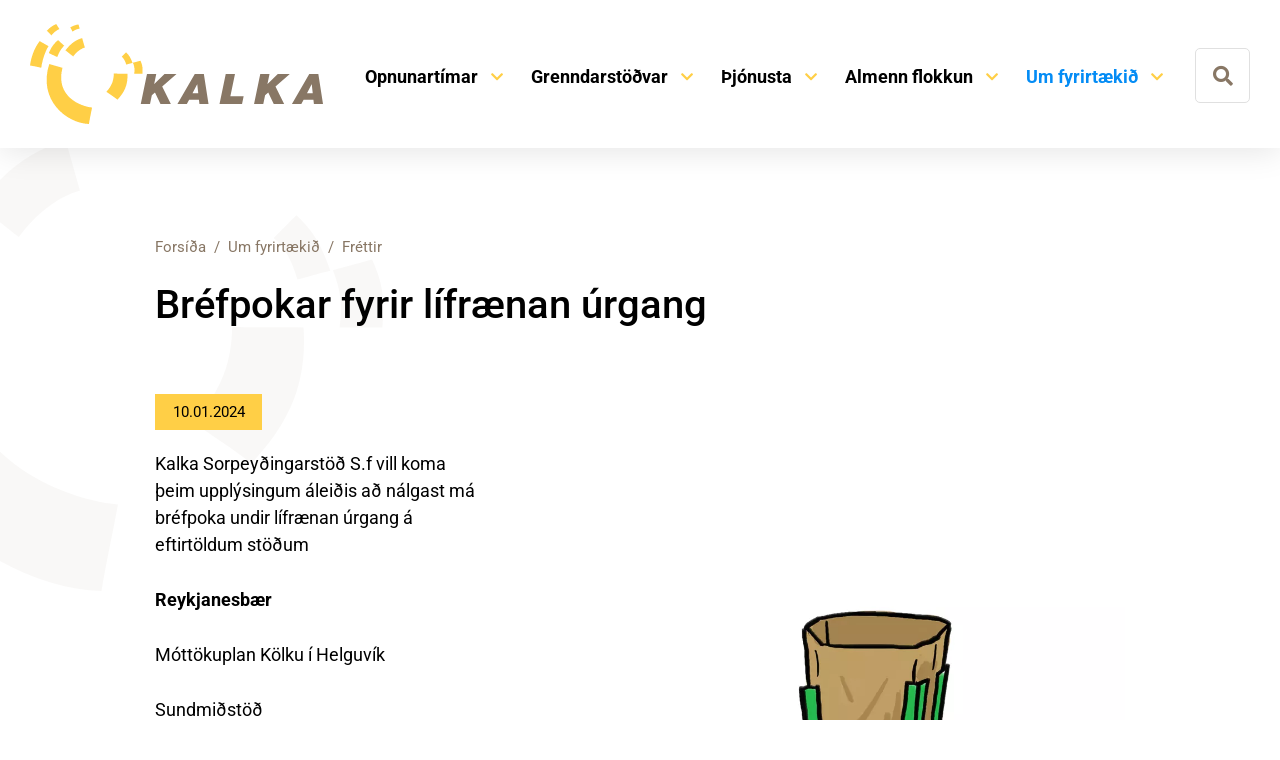

--- FILE ---
content_type: text/html; charset=UTF-8
request_url: https://www.kalka.is/is/um-fyrirtaekid/frettir/brefpokar-fyrir-lifraenan-urgang-2
body_size: 3833
content:
<!DOCTYPE html>
<!--
		Stefna ehf. - Moya Vefumsjónarkerfi
		- - - - - - - - - - - - - - - - - -
		http://www.moya.is
		Moya - útgáfa 1.16.2		- - - - - - - - - - - - - - - - - -
-->
<html xmlns="http://www.w3.org/1999/xhtml" lang="is">
<head>
	<meta http-equiv="X-UA-Compatible" content="IE=edge">
	<meta name="viewport" content="width=device-width, initial-scale=1.0">
	<meta charset="UTF-8">
	<meta name="author" content="Kalka Sorpeyðingarstöð sf" >
	<meta name="generator" content="Moya 1.16.2" >
	<meta property="og:title" content="Br&eacute;fpokar fyrir l&iacute;fr&aelig;nan &uacute;rgang">
	<meta property="og:image" content="https://www.kalka.is/static/news/1704893532_tunna-brefpoki1.webp?v=1768761982">
	<meta property="og:url" content="https://www.kalka.is/is/um-fyrirtaekid/frettir/brefpokar-fyrir-lifraenan-urgang-2">
	<meta property="og:site_name" content="Kalka Sorpey&eth;ingarst&ouml;&eth; sf">
	<meta property="og:updated_time" content="1704894681">
	<meta property="og:image:width" content="900">
	<meta property="og:image:height" content="900">
	<meta property="og:locale" content="is_IS">
	<meta property="og:type" content="article">

	<title>Bréfpokar fyrir lífrænan úrgang | Kalka Sorpeyðingarstöð sf</title>

	<link href="/static/themes/2020/theme.css?v=bdee3802ce" rel="stylesheet" media="all" type="text/css" />
    <link rel="apple-touch-icon" sizes="180x180" href="/static/themes/2020/favicon/apple-touch-icon.png?v=52fde68dd7">
    <link rel="icon" type="image/png" sizes="32x32" href="/static/themes/2020/favicon/favicon-32x32.png?v=90125d5cc9">
    <link rel="icon" type="image/png" sizes="16x16" href="/static/themes/2020/favicon/favicon-16x16.png?v=322d3bc2ca">
    <link rel="manifest" href="/static/themes/2020/favicon/site.webmanifest">
    <link rel="mask-icon" href="/static/themes/2020/favicon/safari-pinned-tab.svg?v=8e710c5247" color="#ffcf46">
    <link rel="shortcut icon" href="/static/themes/2020/favicon/favicon.ico?v=d856b88891">
    <meta name="msapplication-TileColor" content="#887765">
    <meta name="msapplication-config" content="/static/themes/2020/favicon/browserconfig.xml">
    <meta name="theme-color" content="#ffcf46">

    	<link href="/is/feed" rel="alternate" type="application/rss+xml" title="RSS - Fréttir" >
	<link href="/is/um-fyrirtaekid/frettir/brefpokar-fyrir-lifraenan-urgang-2" rel="canonical" >
	<link href="/favicon.ico" rel="icon" type="image/x-icon" >
	<link href="/favicon.ico" rel="shortcut icon" type="image/x-icon" >
	
</head>
<body class="news hideright newsView has-dropdown-menu" data-static-version="1768761982">
		
	<div id="page">
		<header>
			<a href="#contentContainer" id="skipToMain">Fara í efni</a>

						<div class="contentWrap">
				<div class="logo">
					<a href="/is">
						<img src="/static/themes/2020/images/logo-2025.svg?v=195369ceea" alt="Kalka Sorpeyðingarstöð sf">
					</a>
				</div>
				<nav id="mainmenu" aria-label="Valmynd">
					<ul class="menu mmLevel1 " id="mmm-5"><li class="ele-opnunartimar si level1 children first goto ord-1"><a href="/is/opnunartimar"><span>Opnunart&iacute;mar</span></a><ul class="menu mmLevel2 " id="mmm-12"><li class="ele-gamastod-reykjanesbaejar si level2 first ord-1"><a href="/is/opnunartimar/gamastod-reykjanesbaejar"><span>M&oacute;tt&ouml;kust&ouml;&eth; Helguv&iacute;k</span></a></li><li class="ele-mottoku-og-brennslustod-fyrirtaekja si level2 ord-2"><a href="/is/opnunartimar/mottoku-og-brennslustod-fyrirtaekja"><span>M&oacute;tt&ouml;ku og brennslust&ouml;&eth; fyrirt&aelig;kja</span></a></li><li class="ele-gamastod-voga si level2 last ord-3"><a href="/is/opnunartimar/gamastod-voga"><span>M&oacute;tt&ouml;kust&ouml;&eth; Vogar</span></a></li></ul></li><li class="ele-grenndarstodvar si level1 children goto ord-2"><a href="/is/grenndarstodvar"><span>Grenndarst&ouml;&eth;var</span></a><ul class="menu mmLevel2 " id="mmm-42"><li class="ele-almennt si level2 first ord-1"><a href="/is/grenndarstodvar/almennt"><span>Grenndarst&ouml;&eth;var</span></a></li><li class="ele-grindavik si level2 last ord-2"><a href="/is/grenndarstodvar/grindavik"><span>Grindav&iacute;k</span></a></li></ul></li><li class="ele-thjonusta si level1 children goto ord-3"><a href="/is/thjonusta"><span>&THORN;j&oacute;nusta</span></a><ul class="menu mmLevel2 " id="mmm-13"><li class="ele-thjonusta-sorphirdu-1 si level2 first ord-1"><a href="/is/thjonusta/thjonusta-sorphirdu-1"><span>Sorphir&eth;a</span></a></li><li class="ele-vidhald-tunnurker si level2 ord-2"><a href="/is/thjonusta/vidhald-tunnurker"><span>Vi&eth;hald (Tunnur/ker)</span></a></li><li class="ele-spurt-og-svarad si level2 ord-3"><a href="/is/thjonusta/spurt-og-svarad"><span>Spurt og svara&eth;</span></a></li><li class="ele-gjaldskrar si level2 ord-4"><a href="/is/thjonusta/gjaldskrar"><span>Gjaldskr&aacute;r</span></a></li><li class="ele-djupgamalausnir si level2 ord-5"><a href="/is/thjonusta/djupgamalausnir"><span>Dj&uacute;pg&aacute;malausnir</span></a></li><li class="ele-tolfraedi-sorphirdu si level2 ord-6"><a href="/is/thjonusta/tolfraedi-sorphirdu"><span>T&ouml;lfr&aelig;&eth;i sorphir&eth;u</span></a></li><li class="ele-kompan si level2 ord-7"><a href="/is/thjonusta/kompan"><span>Nytjamarka&eth;urinn/Kompan</span></a></li><li class="ele-fjolskylduhjalp-sudurnesja si level2 ord-8"><a href="/is/thjonusta/fjolskylduhjalp-sudurnesja"><span>Fj&ouml;lskylduhj&aacute;lp su&eth;urnesja</span></a></li><li class="ele-throskahjalp si level2 last ord-9"><a href="/is/thjonusta/throskahjalp"><span>&THORN;roskahj&aacute;lp</span></a></li></ul></li><li class="ele-flokkun-urgangs si level1 children goto ord-4"><a href="/is/flokkun-urgangs"><span>Almenn flokkun</span></a><ul class="menu mmLevel2 " id="mmm-14"><li class="ele-heimilistunnur si level2 first ord-1"><a href="/is/flokkun-urgangs/heimilistunnur"><span>Heimilistunnur</span></a></li><li class="ele-gamasvaedi si level2 ord-2"><a href="/is/flokkun-urgangs/gamasvaedi"><span>M&oacute;tt&ouml;kusv&aelig;&eth;i</span></a></li><li class="ele-almenn-flokkun-1 si level2 last ord-3"><a href="/is/flokkun-urgangs/almenn-flokkun-1"><span>Flokkun &uacute;rgangs</span></a></li></ul></li><li class="ele-um-fyrirtaekid si level1 selectedLevel1 children last goto ord-5"><a href="/is/um-fyrirtaekid"><span>Um fyrirt&aelig;ki&eth;</span></a><ul class="menu mmLevel2 " id="mmm-15"><li class="ele-markmid-og-stefna si level2 first ord-1"><a href="/is/um-fyrirtaekid/markmid-og-stefna"><span>Markmi&eth; og stefna</span></a></li><li class="ele-stjorn-kolku-sorpeydingarstodvar-sf-2018-2022 si level2 children ord-2"><a href="/is/um-fyrirtaekid/stjorn-kolku-sorpeydingarstodvar-sf-2018-2022"><span>Stj&oacute;rn K&ouml;lku sorpey&eth;ingarst&ouml;&eth;var sf.</span></a><ul class="menu mmLevel3 " id="mmm-41"><li class="ele-fundargerdir si level3 first ord-1"><a href="/is/um-fyrirtaekid/stjorn-kolku-sorpeydingarstodvar-sf-2018-2022/fundargerdir"><span>Fundarger&eth;ir</span></a></li><li class="ele-samthykktir si level3 ord-2"><a href="/is/um-fyrirtaekid/stjorn-kolku-sorpeydingarstodvar-sf-2018-2022/samthykktir"><span>Sam&thorn;ykktir</span></a></li><li class="ele-arsreikningar si level3 ord-3"><a href="/is/um-fyrirtaekid/stjorn-kolku-sorpeydingarstodvar-sf-2018-2022/arsreikningar"><span>&Aacute;rsreikningar</span></a></li><li class="ele-personuverndarstefna si level3 last ord-4"><a href="/is/um-fyrirtaekid/stjorn-kolku-sorpeydingarstodvar-sf-2018-2022/personuverndarstefna"><span>Pers&oacute;nuverndarstefna</span></a></li></ul></li><li class="ele-frettir si level2 selectedLevel2 active ord-3"><a href="/is/um-fyrirtaekid/frettir"><span>Fr&eacute;ttir</span></a></li><li class="ele-starfsfolk si level2 ord-4"><a href="/is/um-fyrirtaekid/starfsfolk"><span>Tengili&eth;ir</span></a></li><li class="ele-atvinnu-umsokn si level2 ord-5"><a href="/is/um-fyrirtaekid/atvinnu-umsokn"><span>Atvinnuums&oacute;kn</span></a></li><li class="ele-sagan si level2 ord-6"><a href="/is/um-fyrirtaekid/sagan"><span>Sagan</span></a></li><li class="ele-starfsleyfi si level2 last ord-7"><a href="/is/um-fyrirtaekid/starfsleyfi"><span>Starfsleyfi</span></a></li></ul></li></ul>				</nav>
				<button id="searchToggle" aria-label="Opna leit"
						aria-haspopup="true" aria-controls="searchForm">
				</button>
			</div>

			<button id="mainmenuToggle" aria-label="Opna/loka valmynd"
					aria-haspopup="true" aria-controls="mainmenu">
				<span class="first"></span>
				<span class="middle"></span>
				<span class="last"></span>
			</button>

						<div class="searchDrop">
				<div class="contentWrap">
					<div class="searchFormWrap">
						<form id="searchForm" name="searchForm" method="get" action="/is/leit">
<div id="elm_q" class="elm_text elm"><label for="q" class="optional">Leita á vef Kalka.is</label>

<span class="lmnt"><input type="text" name="q" id="q" value="" placeholder="" class="text searchQ" data-moya-component="core.form.label-focus"></span></div>
<div id="elm_submit" class="elm_submit elm">
<input type="submit" id="searchSubmit" value="Leita"></div></form>					</div>
					<button id="searchClose" aria-label="templateSearchClose"
							aria-controls="searchForm">
					</button>
				</div>
			</div>
		</header>

				<nav id="breadcrumbsWrap" aria-label="Brauðmolar">
			<div class="contentWrap">
				
<div id="breadcrumbs" class="box">
	
        <div class="boxText">
		<a href="/is" class="first">Forsíða</a><span class="sep"> / </span><a href="/is/um-fyrirtaekid">Um fyrirtækið</a><span class="sep"> / </span><a href="/is/um-fyrirtaekid/frettir">Fréttir</a><span class="sep"> / </span><a href="/is/um-fyrirtaekid/frettir/brefpokar-fyrir-lifraenan-urgang-2" class="last">Bréfpokar fyrir lífrænan úrgang</a>
	</div>
</div>			</div>
		</nav>
				<div id="contentContainer" tabindex="-1">
			<div class="contentWrap">
				
				<div class="row">
					<main id="main">
													
<div id="news" class="box">
	<div class="boxTitle"><h1>Bréfpokar fyrir lífrænan úrgang</h1></div>
        <div class="boxText">
		<div class="entry hasImage">
    <div class="content">
		<div class="entryInfo">
            <span class="date">
                10.01.2024            </span>
            <div class="entryContent">
                <p>Kalka Sorpeyðingarstöð S.f vill koma þeim upplýsingum áleiðis að nálgast má bréfpoka undir lífrænan úrgang á eftirtöldum stöðum&nbsp;</p>
<p><strong>Reykjanesbær</strong></p>
<p>Móttökuplan Kölku í Helguvík</p>
<p>Sundmiðstöð</p>
<p>Ráðhús</p>
<p><strong>Vogar</strong></p>
<p>Móttökuplan Kölku í Vogum</p>
<p>Íþróttamiðstöð</p>
<p><strong>Suðurnesjabær</strong></p>
<p>Íþróttahús</p>
<p><strong>Grindavík</strong></p>
<p>Móttökuplan Kölku í Grindavík</p>            </div>
		</div>
		            <div class="entryImage img">
                <a href="/static/news/lg/1704893532_tunna-brefpoki1.webp" class="fancybox">
                    <img alt="Bréfpokar fyrir lífrænan úrgang" src="https://static.stefna.is/moya/images/1.png" class="responsive" data-src="/static/news/1704893532_tunna-brefpoki1.webp" data-lg="/static/news/lg/1704893532_tunna-brefpoki1.webp" data-md="/static/news/md/1704893532_tunna-brefpoki1.webp" data-sm="/static/news/sm/1704893532_tunna-brefpoki1.webp" data-xs="/static/news/xs/1704893532_tunna-brefpoki1.webp" />
                </a>
            </div>
        	</div>
	<div class="socialFooter">
		<a class="back" href="/is/um-fyrirtaekid/frettir">Til baka í fréttayfirlit</a>
	</div>
</div>

	</div>
</div>						
					</main>

									</div>
			</div>
							<div id="below">
					<div id="box_tiny_6" class="box box_tiny box_ord_1 first"><div class="boxText"><p>Hefur þú spurningu eða ábendingu varðandi efni vefsins?</p>
<p><a class="btn btn-primary" href="/is/fyrirspurn">Sendu okkur fyrirspurn</a></p></div>
</div>
				</div>
					</div>

	</div>
	<footer>
		<div class="contentWrap">
			<div id="box_footer_3" class="box box_footer box_ord_1 first"><div class="boxText"><div class="moya__footer footer">    <div class="boxTitle">KALKA sf.</div>
<div class="flexContainer">
    <ul class="menu">
                    <li>Berghólabraut 7</li>
            <li>230 Reykjanesbær</li>
            </ul>
    <ul class="menu contact">
                    <li><a href="mailto:kalka@kalka.is">kalka@kalka.is</a></li>
                            <li><a href="tel:4218010">S. 421 8010</a></li>
            </ul>
</div>
<ul class="menu ssn">
    <li>Kt.: 531278-0469</li>
</ul>
    <p class="socialWrap">
                    <a class="social" href="https://www.facebook.com/sorpeydingarstod/" target="_blank" aria-label="Facebook"></a>
            </p>
</div>
</div>
</div>

		</div>
	</footer>

		<script src="//ajax.googleapis.com/ajax/libs/jquery/1.11.1/jquery.min.js"></script>
	<script src="//ajax.googleapis.com/ajax/libs/jqueryui/1.11.2/jquery-ui.min.js"></script>
		<script type="text/javascript" src="/_moya/javascripts/dist/bundle.min.js?v=1768761982"></script>	<script src="/static/themes/2020/js/moya.min.js?v=aee8b2ede2"></script>
	<script src="/static/themes/2020/js/site.min.js?v=5866616e4b"></script>
	
<script type="text/javascript">
<!--//--><![CDATA[//><!--
moya.division = 'is';
moya.lang = 'is';
moya.fancybox.init();
$(function() { $("a.fancybox").fancybox({ helpers:{ title:{ type:"inside" },media:true },openEffect:"elastic",closeEffect:"elastic" }); });
$(function() { $("a.slideshow").fancybox({ helpers:{ title:{ type:"inside" },buttons:true,media:true },openEffect:"elastic",closeEffect:"elastic",playSpeed:4000,prevEffect:"none",nextEffect:"none",closeBtn:false }); });
$(function() { $("img.responsive").responsiveImg(); });

//--><!]]>
</script>

</body>
</html>


--- FILE ---
content_type: text/css
request_url: https://www.kalka.is/static/themes/2020/theme.css?v=bdee3802ce
body_size: 48003
content:
.fancybox-image,.fancybox-inner,.fancybox-nav,.fancybox-nav span,.fancybox-outer,.fancybox-skin,.fancybox-tmp,.fancybox-wrap,.fancybox-wrap iframe,.fancybox-wrap object{padding:0;margin:0;border:0;outline:none;vertical-align:top}.fancybox-wrap{position:absolute;top:0;left:0;z-index:8020}.fancybox-skin{position:relative;background:#f9f9f9;color:#444;text-shadow:none;border-radius:4px}.fancybox-opened{z-index:8030}.fancybox-opened .fancybox-skin{-webkit-box-shadow:0 10px 25px rgba(0,0,0,0.5);box-shadow:0 10px 25px rgba(0,0,0,0.5)}.fancybox-inner,.fancybox-outer{position:relative}.fancybox-inner{overflow:hidden}.fancybox-type-iframe .fancybox-inner{-webkit-overflow-scrolling:touch}.fancybox-error{color:#444;font:14px/20px Helvetica Neue,Helvetica,Arial,sans-serif;margin:0;padding:15px;white-space:nowrap}.fancybox-iframe,.fancybox-image{display:block;width:100%;height:100%}.fancybox-image{max-width:100%;max-height:100%}#fancybox-loading,.fancybox-close,.fancybox-next span,.fancybox-prev span{background-image:url(fancybox_sprite.png)}#fancybox-loading{position:fixed;top:50%;left:50%;margin-top:-22px;margin-left:-22px;background-position:0 -108px;opacity:0.8;cursor:pointer;z-index:8060}#fancybox-loading div{width:44px;height:44px;background:url(fancybox_loading.gif) 50% no-repeat}.fancybox-close{top:-18px;right:-18px;width:36px;height:36px}.fancybox-close,.fancybox-nav{position:absolute;cursor:pointer;z-index:8040}.fancybox-nav{top:0;width:40%;height:100%;text-decoration:none;background:transparent url(blank.gif);-webkit-tap-highlight-color:rgba(0,0,0,0)}.fancybox-prev{left:0}.fancybox-next{right:0}.fancybox-nav span{position:absolute;top:50%;width:36px;height:34px;margin-top:-18px;cursor:pointer;z-index:8040;visibility:hidden}.fancybox-prev span{left:10px;background-position:0 -36px}.fancybox-next span{right:10px;background-position:0 -72px}.fancybox-nav:hover span{visibility:visible}.fancybox-tmp{position:absolute;top:-99999px;left:-99999px;visibility:hidden;max-width:99999px;max-height:99999px;overflow:visible!important}.fancybox-lock{overflow:hidden}.fancybox-overlay{position:absolute;top:0;left:0;overflow:hidden;display:none;z-index:8010;background:url(fancybox_overlay.png)}.fancybox-overlay-fixed{position:fixed;bottom:0;right:0}.fancybox-lock .fancybox-overlay{overflow:auto;overflow-y:scroll}.fancybox-title{visibility:hidden;font:normal 13px/20px Helvetica Neue,Helvetica,Arial,sans-serif;position:relative;text-shadow:none;z-index:8050}.fancybox-opened .fancybox-title{visibility:visible}.fancybox-title-float-wrap{position:absolute;bottom:0;right:50%;margin-bottom:-35px;z-index:8050;text-align:center}.fancybox-title-float-wrap .child{display:inline-block;margin-right:-100%;padding:2px 20px;background:transparent;background:rgba(0,0,0,0.8);border-radius:15px;text-shadow:0 1px 2px #222;color:#FFF;font-weight:700;line-height:24px;white-space:nowrap}.fancybox-title-outside-wrap{position:relative;margin-top:10px;color:#fff}.fancybox-title-inside-wrap{padding-top:10px}.fancybox-title-over-wrap{position:absolute;bottom:0;left:0;color:#fff;padding:10px;background:#000;background:rgba(0,0,0,0.8)}#fancybox-buttons{position:fixed;left:0;width:100%;z-index:8050}#fancybox-buttons.top{top:10px}#fancybox-buttons.bottom{bottom:10px}#fancybox-buttons ul{display:block;width:166px;height:30px;margin:0 auto;padding:0;list-style:none;border:1px solid #111;border-radius:3px;-webkit-box-shadow:inset 0 0 0 1px rgba(255,255,255,0.05);box-shadow:inset 0 0 0 1px rgba(255,255,255,0.05);background:#323232;background:-webkit-gradient(linear,left top,left bottom,from(#444444),color-stop(50%,#343434),color-stop(50%,#292929),to(#333333));background:linear-gradient(top,#444444,#343434 50%,#292929 0,#333333);filter:progid:DXImageTransform.Microsoft.gradient(startColorstr="#444444",endColorstr="#222222",GradientType=0)}#fancybox-buttons ul li{float:left;margin:0;padding:0}#fancybox-buttons a{display:block;width:30px;height:30px;text-indent:-9999px;background-image:url(fancybox_buttons.png);background-repeat:no-repeat;outline:none;opacity:0.8}#fancybox-buttons a:hover{opacity:1}#fancybox-buttons a.btnPrev{background-position:5px 0}#fancybox-buttons a.btnNext{background-position:-33px 0;border-right:1px solid #3e3e3e}#fancybox-buttons a.btnPlay{background-position:0 -30px}#fancybox-buttons a.btnPlayOn{background-position:-30px -30px}#fancybox-buttons a.btnToggle{background-position:3px -60px;border-left:1px solid #111;border-right:1px solid #3e3e3e;width:35px}#fancybox-buttons a.btnToggleOn{background-position:-27px -60px}#fancybox-buttons a.btnClose{border-left:1px solid #111;width:35px;background-position:-56px 0px}#fancybox-buttons a.btnDisabled{opacity:0.4;cursor:default}html{font-family:sans-serif;-ms-text-size-adjust:100%;-webkit-text-size-adjust:100%}body{margin:0}article,aside,details,figcaption,figure,footer,header,hgroup,main,menu,nav,section,summary{display:block}audio,canvas,progress,video{display:inline-block;vertical-align:baseline}audio:not([controls]){display:none;height:0}[hidden],template{display:none}a{background-color:transparent}a:active,a:hover{outline:0}abbr[title]{border-bottom:none;text-decoration:underline;-webkit-text-decoration:underline dotted;text-decoration:underline dotted}b,strong{font-weight:700}dfn{font-style:italic}h1{font-size:2em;margin:0.67em 0}mark{background:#ff0;color:#000}small{font-size:80%}sub,sup{font-size:75%;line-height:0;position:relative;vertical-align:baseline}sup{top:-0.5em}sub{bottom:-0.25em}img{border:0}svg:not(:root){overflow:hidden}figure{margin:1em 40px}hr{-webkit-box-sizing:content-box;box-sizing:content-box;height:0}pre{overflow:auto}code,kbd,pre,samp{font-family:monospace,monospace;font-size:1em}button,input,optgroup,select,textarea{color:inherit;font:inherit;margin:0}button{overflow:visible}button,select{text-transform:none}button,html input[type=button],input[type=reset],input[type=submit]{-webkit-appearance:button;cursor:pointer}button[disabled],html input[disabled]{cursor:default}button::-moz-focus-inner,input::-moz-focus-inner{border:0;padding:0}input{line-height:normal}input[type=checkbox],input[type=radio]{-webkit-box-sizing:border-box;box-sizing:border-box;padding:0}input[type=number]::-webkit-inner-spin-button,input[type=number]::-webkit-outer-spin-button{height:auto}input[type=search]{-webkit-appearance:textfield;-webkit-box-sizing:content-box;box-sizing:content-box}input[type=search]::-webkit-search-cancel-button,input[type=search]::-webkit-search-decoration{-webkit-appearance:none}fieldset{border:1px solid #c0c0c0;margin:0 2px;padding:0.35em 0.625em 0.75em}legend{border:0;padding:0}textarea{overflow:auto}optgroup{font-weight:700}table{border-collapse:collapse;border-spacing:0}td,th{padding:0}*,:after,:before{-webkit-box-sizing:border-box;box-sizing:border-box}html{font-size:10px;-webkit-tap-highlight-color:rgba(0,0,0,0)}body{font-family:Roboto,Arial,sans-serif;font-size:18px;line-height:1.55;color:#333;background-color:#fff}button,input,select,textarea{font-family:inherit;font-size:inherit;line-height:inherit}a{color:#FFCF46}a,a:focus,a:hover{text-decoration:none}a:focus,a:hover{color:#ffc216}a:focus{outline:5px auto -webkit-focus-ring-color;outline-offset:-2px}figure{margin:0}img{vertical-align:middle}.img-responsive{display:block;max-width:100%;height:auto}.img-rounded{border-radius:6px}.img-thumbnail{padding:4px;line-height:1.55;background-color:#fff;border:1px solid #ddd;border-radius:4px;-webkit-transition:all 0.2s ease-in-out;transition:all 0.2s ease-in-out;display:inline-block;max-width:100%;height:auto}.img-circle{border-radius:50%}hr{margin-top:27px;margin-bottom:27px;border:0;border-top:1px solid #eeeeee}.noscreen,.sr-only{position:absolute;width:1px;height:1px;padding:0;margin:-1px;overflow:hidden;clip:rect(0,0,0,0);border:0}.sr-only-focusable:active,.sr-only-focusable:focus{position:static;width:auto;height:auto;margin:0;overflow:visible;clip:auto}[role=button]{cursor:pointer}.h1,.h2,.h3,.h4,.h5,.h6,h1,h2,h3,h4,h5,h6{font-family:inherit;font-weight:500;line-height:1.1;color:inherit}.h1 .small,.h1 small,.h2 .small,.h2 small,.h3 .small,.h3 small,.h4 .small,.h4 small,.h5 .small,.h5 small,.h6 .small,.h6 small,h1 .small,h1 small,h2 .small,h2 small,h3 .small,h3 small,h4 .small,h4 small,h5 .small,h5 small,h6 .small,h6 small{font-weight:400;line-height:1;color:#777777}.h1,.h2,.h3,h1,h2,h3{margin-top:27px;margin-bottom:13.5px}.h1 .small,.h1 small,.h2 .small,.h2 small,.h3 .small,.h3 small,h1 .small,h1 small,h2 .small,h2 small,h3 .small,h3 small{font-size:65%}.h4,.h5,.h6,h4,h5,h6{margin-top:13.5px;margin-bottom:13.5px}.h4 .small,.h4 small,.h5 .small,.h5 small,.h6 .small,.h6 small,h4 .small,h4 small,h5 .small,h5 small,h6 .small,h6 small{font-size:75%}.h1,h1{font-size:40px}.h2,h2{font-size:30px}.h3,h3{font-size:24px}.h4,h4{font-size:20px}.h5,h5{font-size:18px}.h6,h6{font-size:16px}p{margin:0 0 13.5px}.lead{margin-bottom:27px;font-size:20px;font-weight:300;line-height:1.4}@media (min-width:768px){.lead{font-size:27px}}.small,small{font-size:88%}.mark,mark{padding:0.2em;background-color:#fcf8e3}.text-left{text-align:left}.text-right{text-align:right}.text-center{text-align:center}.text-justify{text-align:justify}.text-nowrap{white-space:nowrap}.text-lowercase{text-transform:lowercase}.text-uppercase{text-transform:uppercase}.text-capitalize{text-transform:capitalize}.text-muted{color:#777777}.text-primary{color:#FFCF46}a.text-primary:focus,a.text-primary:hover{color:#ffc213}.text-success{color:#3c763d}a.text-success:focus,a.text-success:hover{color:#2b542c}.text-info{color:#31708f}a.text-info:focus,a.text-info:hover{color:#245269}.text-warning{color:#8a6d3b}a.text-warning:focus,a.text-warning:hover{color:#66512c}.text-danger{color:#a94442}a.text-danger:focus,a.text-danger:hover{color:#843534}.bg-primary{color:#fff;background-color:#FFCF46}a.bg-primary:focus,a.bg-primary:hover{background-color:#ffc213}.bg-success{background-color:#dff0d8}a.bg-success:focus,a.bg-success:hover{background-color:#c1e2b3}.bg-info{background-color:#d9edf7}a.bg-info:focus,a.bg-info:hover{background-color:#afd9ee}.bg-warning{background-color:#fcf8e3}a.bg-warning:focus,a.bg-warning:hover{background-color:#f7ecb5}.bg-danger{background-color:#f2dede}a.bg-danger:focus,a.bg-danger:hover{background-color:#e4b9b9}.page-header{padding-bottom:12.5px;margin:54px 0 27px;border-bottom:1px solid #eeeeee}ol,ul{margin-top:0;margin-bottom:13.5px}ol ol,ol ul,ul ol,ul ul{margin-bottom:0}.list-inline,.list-unstyled{padding-left:0;list-style:none}.list-inline{margin-left:-5px}.list-inline>li{display:inline-block;padding-right:5px;padding-left:5px}dl{margin-top:0;margin-bottom:27px}dd,dt{line-height:1.55}dt{font-weight:700}dd{margin-left:0}@media (min-width:768px){.dl-horizontal dt{float:left;width:160px;clear:left;text-align:right;overflow:hidden;text-overflow:ellipsis;white-space:nowrap}.dl-horizontal dd{margin-left:180px}}abbr[data-original-title],abbr[title]{cursor:help}.initialism{font-size:90%;text-transform:uppercase}blockquote{padding:13.5px 27px;margin:0 0 27px;font-size:22.5px;border-left:5px solid #eeeeee}blockquote ol:last-child,blockquote p:last-child,blockquote ul:last-child{margin-bottom:0}blockquote .small,blockquote footer,blockquote small{display:block;font-size:80%;line-height:1.55;color:#777777}blockquote .small:before,blockquote footer:before,blockquote small:before{content:"\2014 \00A0"}.blockquote-reverse,blockquote.pull-right{padding-right:15px;padding-left:0;text-align:right;border-right:5px solid #eeeeee;border-left:0}.blockquote-reverse .small:before,.blockquote-reverse footer:before,.blockquote-reverse small:before,blockquote.pull-right .small:before,blockquote.pull-right footer:before,blockquote.pull-right small:before{content:""}.blockquote-reverse .small:after,.blockquote-reverse footer:after,.blockquote-reverse small:after,blockquote.pull-right .small:after,blockquote.pull-right footer:after,blockquote.pull-right small:after{content:"\00A0 \2014"}address{margin-bottom:27px;font-style:normal;line-height:1.55}.container{padding-right:15px;padding-left:15px;margin-right:auto;margin-left:auto}@media (min-width:768px){.container{width:750px}}@media (min-width:992px){.container{width:970px}}@media (min-width:1200px){.container{width:1170px}}.container-fluid{padding-right:15px;padding-left:15px;margin-right:auto;margin-left:auto}.row{margin-right:-15px;margin-left:-15px}.row-no-gutters{margin-right:0;margin-left:0}.row-no-gutters [class*=col-]{padding-right:0;padding-left:0}.col-lg-1,.col-lg-2,.col-lg-3,.col-lg-4,.col-lg-5,.col-lg-6,.col-lg-7,.col-lg-8,.col-lg-9,.col-lg-10,.col-lg-11,.col-lg-12,.col-md-1,.col-md-2,.col-md-3,.col-md-4,.col-md-5,.col-md-6,.col-md-7,.col-md-8,.col-md-9,.col-md-10,.col-md-11,.col-md-12,.col-sm-1,.col-sm-2,.col-sm-3,.col-sm-4,.col-sm-5,.col-sm-6,.col-sm-7,.col-sm-8,.col-sm-9,.col-sm-10,.col-sm-11,.col-sm-12,.col-xs-1,.col-xs-2,.col-xs-3,.col-xs-4,.col-xs-5,.col-xs-6,.col-xs-7,.col-xs-8,.col-xs-9,.col-xs-10,.col-xs-11,.col-xs-12{position:relative;min-height:1px;padding-right:15px;padding-left:15px}.col-xs-1,.col-xs-2,.col-xs-3,.col-xs-4,.col-xs-5,.col-xs-6,.col-xs-7,.col-xs-8,.col-xs-9,.col-xs-10,.col-xs-11,.col-xs-12{float:left}.col-xs-12{width:100%}.col-xs-11{width:91.66666667%}.col-xs-10{width:83.33333333%}.col-xs-9{width:75%}.col-xs-8{width:66.66666667%}.col-xs-7{width:58.33333333%}.col-xs-6{width:50%}.col-xs-5{width:41.66666667%}.col-xs-4{width:33.33333333%}.col-xs-3{width:25%}.col-xs-2{width:16.66666667%}.col-xs-1{width:8.33333333%}.col-xs-pull-12{right:100%}.col-xs-pull-11{right:91.66666667%}.col-xs-pull-10{right:83.33333333%}.col-xs-pull-9{right:75%}.col-xs-pull-8{right:66.66666667%}.col-xs-pull-7{right:58.33333333%}.col-xs-pull-6{right:50%}.col-xs-pull-5{right:41.66666667%}.col-xs-pull-4{right:33.33333333%}.col-xs-pull-3{right:25%}.col-xs-pull-2{right:16.66666667%}.col-xs-pull-1{right:8.33333333%}.col-xs-pull-0{right:auto}.col-xs-push-12{left:100%}.col-xs-push-11{left:91.66666667%}.col-xs-push-10{left:83.33333333%}.col-xs-push-9{left:75%}.col-xs-push-8{left:66.66666667%}.col-xs-push-7{left:58.33333333%}.col-xs-push-6{left:50%}.col-xs-push-5{left:41.66666667%}.col-xs-push-4{left:33.33333333%}.col-xs-push-3{left:25%}.col-xs-push-2{left:16.66666667%}.col-xs-push-1{left:8.33333333%}.col-xs-push-0{left:auto}.col-xs-offset-12{margin-left:100%}.col-xs-offset-11{margin-left:91.66666667%}.col-xs-offset-10{margin-left:83.33333333%}.col-xs-offset-9{margin-left:75%}.col-xs-offset-8{margin-left:66.66666667%}.col-xs-offset-7{margin-left:58.33333333%}.col-xs-offset-6{margin-left:50%}.col-xs-offset-5{margin-left:41.66666667%}.col-xs-offset-4{margin-left:33.33333333%}.col-xs-offset-3{margin-left:25%}.col-xs-offset-2{margin-left:16.66666667%}.col-xs-offset-1{margin-left:8.33333333%}.col-xs-offset-0{margin-left:0%}@media (min-width:768px){.col-sm-1,.col-sm-2,.col-sm-3,.col-sm-4,.col-sm-5,.col-sm-6,.col-sm-7,.col-sm-8,.col-sm-9,.col-sm-10,.col-sm-11,.col-sm-12{float:left}.col-sm-12{width:100%}.col-sm-11{width:91.66666667%}.col-sm-10{width:83.33333333%}.col-sm-9{width:75%}.col-sm-8{width:66.66666667%}.col-sm-7{width:58.33333333%}.col-sm-6{width:50%}.col-sm-5{width:41.66666667%}.col-sm-4{width:33.33333333%}.col-sm-3{width:25%}.col-sm-2{width:16.66666667%}.col-sm-1{width:8.33333333%}.col-sm-pull-12{right:100%}.col-sm-pull-11{right:91.66666667%}.col-sm-pull-10{right:83.33333333%}.col-sm-pull-9{right:75%}.col-sm-pull-8{right:66.66666667%}.col-sm-pull-7{right:58.33333333%}.col-sm-pull-6{right:50%}.col-sm-pull-5{right:41.66666667%}.col-sm-pull-4{right:33.33333333%}.col-sm-pull-3{right:25%}.col-sm-pull-2{right:16.66666667%}.col-sm-pull-1{right:8.33333333%}.col-sm-pull-0{right:auto}.col-sm-push-12{left:100%}.col-sm-push-11{left:91.66666667%}.col-sm-push-10{left:83.33333333%}.col-sm-push-9{left:75%}.col-sm-push-8{left:66.66666667%}.col-sm-push-7{left:58.33333333%}.col-sm-push-6{left:50%}.col-sm-push-5{left:41.66666667%}.col-sm-push-4{left:33.33333333%}.col-sm-push-3{left:25%}.col-sm-push-2{left:16.66666667%}.col-sm-push-1{left:8.33333333%}.col-sm-push-0{left:auto}.col-sm-offset-12{margin-left:100%}.col-sm-offset-11{margin-left:91.66666667%}.col-sm-offset-10{margin-left:83.33333333%}.col-sm-offset-9{margin-left:75%}.col-sm-offset-8{margin-left:66.66666667%}.col-sm-offset-7{margin-left:58.33333333%}.col-sm-offset-6{margin-left:50%}.col-sm-offset-5{margin-left:41.66666667%}.col-sm-offset-4{margin-left:33.33333333%}.col-sm-offset-3{margin-left:25%}.col-sm-offset-2{margin-left:16.66666667%}.col-sm-offset-1{margin-left:8.33333333%}.col-sm-offset-0{margin-left:0%}}@media (min-width:992px){.col-md-1,.col-md-2,.col-md-3,.col-md-4,.col-md-5,.col-md-6,.col-md-7,.col-md-8,.col-md-9,.col-md-10,.col-md-11,.col-md-12{float:left}.col-md-12{width:100%}.col-md-11{width:91.66666667%}.col-md-10{width:83.33333333%}.col-md-9{width:75%}.col-md-8{width:66.66666667%}.col-md-7{width:58.33333333%}.col-md-6{width:50%}.col-md-5{width:41.66666667%}.col-md-4{width:33.33333333%}.col-md-3{width:25%}.col-md-2{width:16.66666667%}.col-md-1{width:8.33333333%}.col-md-pull-12{right:100%}.col-md-pull-11{right:91.66666667%}.col-md-pull-10{right:83.33333333%}.col-md-pull-9{right:75%}.col-md-pull-8{right:66.66666667%}.col-md-pull-7{right:58.33333333%}.col-md-pull-6{right:50%}.col-md-pull-5{right:41.66666667%}.col-md-pull-4{right:33.33333333%}.col-md-pull-3{right:25%}.col-md-pull-2{right:16.66666667%}.col-md-pull-1{right:8.33333333%}.col-md-pull-0{right:auto}.col-md-push-12{left:100%}.col-md-push-11{left:91.66666667%}.col-md-push-10{left:83.33333333%}.col-md-push-9{left:75%}.col-md-push-8{left:66.66666667%}.col-md-push-7{left:58.33333333%}.col-md-push-6{left:50%}.col-md-push-5{left:41.66666667%}.col-md-push-4{left:33.33333333%}.col-md-push-3{left:25%}.col-md-push-2{left:16.66666667%}.col-md-push-1{left:8.33333333%}.col-md-push-0{left:auto}.col-md-offset-12{margin-left:100%}.col-md-offset-11{margin-left:91.66666667%}.col-md-offset-10{margin-left:83.33333333%}.col-md-offset-9{margin-left:75%}.col-md-offset-8{margin-left:66.66666667%}.col-md-offset-7{margin-left:58.33333333%}.col-md-offset-6{margin-left:50%}.col-md-offset-5{margin-left:41.66666667%}.col-md-offset-4{margin-left:33.33333333%}.col-md-offset-3{margin-left:25%}.col-md-offset-2{margin-left:16.66666667%}.col-md-offset-1{margin-left:8.33333333%}.col-md-offset-0{margin-left:0%}}@media (min-width:1200px){.col-lg-1,.col-lg-2,.col-lg-3,.col-lg-4,.col-lg-5,.col-lg-6,.col-lg-7,.col-lg-8,.col-lg-9,.col-lg-10,.col-lg-11,.col-lg-12{float:left}.col-lg-12{width:100%}.col-lg-11{width:91.66666667%}.col-lg-10{width:83.33333333%}.col-lg-9{width:75%}.col-lg-8{width:66.66666667%}.col-lg-7{width:58.33333333%}.col-lg-6{width:50%}.col-lg-5{width:41.66666667%}.col-lg-4{width:33.33333333%}.col-lg-3{width:25%}.col-lg-2{width:16.66666667%}.col-lg-1{width:8.33333333%}.col-lg-pull-12{right:100%}.col-lg-pull-11{right:91.66666667%}.col-lg-pull-10{right:83.33333333%}.col-lg-pull-9{right:75%}.col-lg-pull-8{right:66.66666667%}.col-lg-pull-7{right:58.33333333%}.col-lg-pull-6{right:50%}.col-lg-pull-5{right:41.66666667%}.col-lg-pull-4{right:33.33333333%}.col-lg-pull-3{right:25%}.col-lg-pull-2{right:16.66666667%}.col-lg-pull-1{right:8.33333333%}.col-lg-pull-0{right:auto}.col-lg-push-12{left:100%}.col-lg-push-11{left:91.66666667%}.col-lg-push-10{left:83.33333333%}.col-lg-push-9{left:75%}.col-lg-push-8{left:66.66666667%}.col-lg-push-7{left:58.33333333%}.col-lg-push-6{left:50%}.col-lg-push-5{left:41.66666667%}.col-lg-push-4{left:33.33333333%}.col-lg-push-3{left:25%}.col-lg-push-2{left:16.66666667%}.col-lg-push-1{left:8.33333333%}.col-lg-push-0{left:auto}.col-lg-offset-12{margin-left:100%}.col-lg-offset-11{margin-left:91.66666667%}.col-lg-offset-10{margin-left:83.33333333%}.col-lg-offset-9{margin-left:75%}.col-lg-offset-8{margin-left:66.66666667%}.col-lg-offset-7{margin-left:58.33333333%}.col-lg-offset-6{margin-left:50%}.col-lg-offset-5{margin-left:41.66666667%}.col-lg-offset-4{margin-left:33.33333333%}.col-lg-offset-3{margin-left:25%}.col-lg-offset-2{margin-left:16.66666667%}.col-lg-offset-1{margin-left:8.33333333%}.col-lg-offset-0{margin-left:0%}}fieldset{min-width:0;margin:0}fieldset,legend{padding:0;border:0}legend{display:block;width:100%;margin-bottom:27px;font-size:27px;line-height:inherit;color:#333333;border-bottom:1px solid #e5e5e5}label{display:inline-block;max-width:100%;margin-bottom:5px;font-weight:700}input[type=search]{-webkit-box-sizing:border-box;box-sizing:border-box;-webkit-appearance:none;-moz-appearance:none;appearance:none}input[type=checkbox],input[type=radio]{margin:4px 0 0;margin-top:1px\9;line-height:normal}fieldset[disabled] input[type=checkbox],fieldset[disabled] input[type=radio],input[type=checkbox].disabled,input[type=checkbox][disabled],input[type=radio].disabled,input[type=radio][disabled]{cursor:not-allowed}input[type=file]{display:block}input[type=range]{display:block;width:100%}select[multiple],select[size]{height:auto}input[type=checkbox]:focus,input[type=file]:focus,input[type=radio]:focus{outline:5px auto -webkit-focus-ring-color;outline-offset:-2px}output{display:block;padding-top:7px;font-size:18px;line-height:1.55;color:#555555}.form-control,input[type=password],input[type=text],select,textarea{display:block;width:100%;height:41px;padding:6px 12px;font-size:18px;line-height:1.55;color:#555555;background-color:#fff;background-image:none;border:1px solid #ccc;border-radius:4px;-webkit-box-shadow:inset 0 1px 1px rgba(0,0,0,0.075);box-shadow:inset 0 1px 1px rgba(0,0,0,0.075);-webkit-transition:border-color .15s ease-in-out,box-shadow .15s ease-in-out;-webkit-transition:border-color .15s ease-in-out,-webkit-box-shadow .15s ease-in-out;transition:border-color .15s ease-in-out,-webkit-box-shadow .15s ease-in-out;transition:border-color .15s ease-in-out,box-shadow .15s ease-in-out;transition:border-color .15s ease-in-out,box-shadow .15s ease-in-out,-webkit-box-shadow .15s ease-in-out}.form-control:focus{border-color:rgba(255,207,70,0.4);outline:0;-webkit-box-shadow:inset 0 1px 1px rgba(0,0,0,.075),0 0 8px rgba(255,207,70,0.6);box-shadow:inset 0 1px 1px rgba(0,0,0,.075),0 0 8px rgba(255,207,70,0.6)}.form-control::-moz-placeholder{color:#999;opacity:1}.form-control:-ms-input-placeholder{color:#999}.form-control::-webkit-input-placeholder{color:#999}.form-control::-ms-expand{background-color:transparent;border:0}.form-control[disabled],.form-control[readonly],fieldset[disabled] .form-control{background-color:#eeeeee;opacity:1}.form-control[disabled],fieldset[disabled] .form-control{cursor:not-allowed}textarea.form-control{height:auto}@media screen and (-webkit-min-device-pixel-ratio:0){input[type=date].form-control,input[type=datetime-local].form-control,input[type=month].form-control,input[type=time].form-control{line-height:41px}.input-group-sm input[type=date],.input-group-sm input[type=datetime-local],.input-group-sm input[type=month],.input-group-sm input[type=time],input[type=date].input-sm,input[type=datetime-local].input-sm,input[type=month].input-sm,input[type=time].input-sm{line-height:36px}.input-group-lg input[type=date],.input-group-lg input[type=datetime-local],.input-group-lg input[type=month],.input-group-lg input[type=time],input[type=date].input-lg,input[type=datetime-local].input-lg,input[type=month].input-lg,input[type=time].input-lg{line-height:53px}}.form-group{margin-bottom:15px}.checkbox,.radio{position:relative;display:block;margin-top:10px;margin-bottom:10px}.checkbox.disabled label,.radio.disabled label,fieldset[disabled] .checkbox label,fieldset[disabled] .radio label{cursor:not-allowed}.checkbox label,.radio label{min-height:27px;padding-left:20px;margin-bottom:0;font-weight:400;cursor:pointer}.checkbox-inline input[type=checkbox],.checkbox input[type=checkbox],.radio-inline input[type=radio],.radio input[type=radio]{position:absolute;margin-top:4px\9;margin-left:-20px}.checkbox+.checkbox,.radio+.radio{margin-top:-5px}.checkbox-inline,.radio-inline{position:relative;display:inline-block;padding-left:20px;margin-bottom:0;font-weight:400;vertical-align:middle;cursor:pointer}.checkbox-inline.disabled,.radio-inline.disabled,fieldset[disabled] .checkbox-inline,fieldset[disabled] .radio-inline{cursor:not-allowed}.checkbox-inline+.checkbox-inline,.radio-inline+.radio-inline{margin-top:0;margin-left:10px}.form-control-static{min-height:45px;padding-top:7px;padding-bottom:7px;margin-bottom:0}.form-control-static.input-lg,.form-control-static.input-sm{padding-right:0;padding-left:0}.input-sm{height:36px;padding:5px 10px;font-size:16px;line-height:1.5;border-radius:3px}select.input-sm{height:36px;line-height:36px}select[multiple].input-sm,textarea.input-sm{height:auto}.form-group-sm .form-control{height:36px;padding:5px 10px;font-size:16px;line-height:1.5;border-radius:3px}.form-group-sm select.form-control{height:36px;line-height:36px}.form-group-sm select[multiple].form-control,.form-group-sm textarea.form-control{height:auto}.form-group-sm .form-control-static{height:36px;min-height:43px;padding:6px 10px;font-size:16px;line-height:1.5}.input-lg{height:53px;padding:10px 16px;font-size:23px;line-height:1.3333333;border-radius:6px}select.input-lg{height:53px;line-height:53px}select[multiple].input-lg,textarea.input-lg{height:auto}.form-group-lg .form-control{height:53px;padding:10px 16px;font-size:23px;line-height:1.3333333;border-radius:6px}.form-group-lg select.form-control{height:53px;line-height:53px}.form-group-lg select[multiple].form-control,.form-group-lg textarea.form-control{height:auto}.form-group-lg .form-control-static{height:53px;min-height:50px;padding:11px 16px;font-size:23px;line-height:1.3333333}.has-feedback{position:relative}.has-feedback .form-control{padding-right:51.25px}.form-control-feedback{position:absolute;top:0;right:0;z-index:2;display:block;width:41px;height:41px;line-height:41px;text-align:center;pointer-events:none}.form-group-lg .form-control+.form-control-feedback,.input-group-lg+.form-control-feedback,.input-lg+.form-control-feedback{width:53px;height:53px;line-height:53px}.form-group-sm .form-control+.form-control-feedback,.input-group-sm+.form-control-feedback,.input-sm+.form-control-feedback{width:36px;height:36px;line-height:36px}.has-success .checkbox,.has-success .checkbox-inline,.has-success.checkbox-inline label,.has-success.checkbox label,.has-success .control-label,.has-success .help-block,.has-success .radio,.has-success .radio-inline,.has-success.radio-inline label,.has-success.radio label{color:#3c763d}.has-success .form-control{border-color:#3c763d;-webkit-box-shadow:inset 0 1px 1px rgba(0,0,0,0.075);box-shadow:inset 0 1px 1px rgba(0,0,0,0.075)}.has-success .form-control:focus{border-color:#2b542c;-webkit-box-shadow:inset 0 1px 1px rgba(0,0,0,0.075),0 0 6px #67b168;box-shadow:inset 0 1px 1px rgba(0,0,0,0.075),0 0 6px #67b168}.has-success .input-group-addon{color:#3c763d;background-color:#dff0d8;border-color:#3c763d}.has-success .form-control-feedback{color:#3c763d}.has-warning .checkbox,.has-warning .checkbox-inline,.has-warning.checkbox-inline label,.has-warning.checkbox label,.has-warning .control-label,.has-warning .help-block,.has-warning .radio,.has-warning .radio-inline,.has-warning.radio-inline label,.has-warning.radio label{color:#8a6d3b}.has-warning .form-control{border-color:#8a6d3b;-webkit-box-shadow:inset 0 1px 1px rgba(0,0,0,0.075);box-shadow:inset 0 1px 1px rgba(0,0,0,0.075)}.has-warning .form-control:focus{border-color:#66512c;-webkit-box-shadow:inset 0 1px 1px rgba(0,0,0,0.075),0 0 6px #c0a16b;box-shadow:inset 0 1px 1px rgba(0,0,0,0.075),0 0 6px #c0a16b}.has-warning .input-group-addon{color:#8a6d3b;background-color:#fcf8e3;border-color:#8a6d3b}.has-warning .form-control-feedback{color:#8a6d3b}.has-error .checkbox,.has-error .checkbox-inline,.has-error.checkbox-inline label,.has-error.checkbox label,.has-error .control-label,.has-error .help-block,.has-error .radio,.has-error .radio-inline,.has-error.radio-inline label,.has-error.radio label{color:#a94442}.has-error .form-control{border-color:#a94442;-webkit-box-shadow:inset 0 1px 1px rgba(0,0,0,0.075);box-shadow:inset 0 1px 1px rgba(0,0,0,0.075)}.has-error .form-control:focus{border-color:#843534;-webkit-box-shadow:inset 0 1px 1px rgba(0,0,0,0.075),0 0 6px #ce8483;box-shadow:inset 0 1px 1px rgba(0,0,0,0.075),0 0 6px #ce8483}.has-error .input-group-addon{color:#a94442;background-color:#f2dede;border-color:#a94442}.has-error .form-control-feedback{color:#a94442}.has-feedback label~.form-control-feedback{top:32px}.has-feedback label.sr-only~.form-control-feedback{top:0}.help-block{display:block;margin-top:5px;margin-bottom:10px;color:#737373}@media (min-width:768px){.form-inline .form-group{display:inline-block;margin-bottom:0;vertical-align:middle}.form-inline .form-control{display:inline-block;width:auto;vertical-align:middle}.form-inline .form-control-static{display:inline-block}.form-inline .input-group{display:inline-table;vertical-align:middle}.form-inline .input-group .form-control,.form-inline .input-group .input-group-addon,.form-inline .input-group .input-group-btn{width:auto}.form-inline .input-group>.form-control{width:100%}.form-inline .control-label{margin-bottom:0;vertical-align:middle}.form-inline .checkbox,.form-inline .radio{display:inline-block;margin-top:0;margin-bottom:0;vertical-align:middle}.form-inline .checkbox label,.form-inline .radio label{padding-left:0}.form-inline .checkbox input[type=checkbox],.form-inline .radio input[type=radio]{position:relative;margin-left:0}.form-inline .has-feedback .form-control-feedback{top:0}}.form-horizontal .checkbox,.form-horizontal .checkbox-inline,.form-horizontal .radio,.form-horizontal .radio-inline{padding-top:7px;margin-top:0;margin-bottom:0}.form-horizontal .checkbox,.form-horizontal .radio{min-height:34px}.form-horizontal .form-group{margin-right:-15px;margin-left:-15px}@media (min-width:768px){.form-horizontal .control-label{padding-top:7px;margin-bottom:0;text-align:right}}.form-horizontal .has-feedback .form-control-feedback{right:15px}@media (min-width:768px){.form-horizontal .form-group-lg .control-label{padding-top:11px;font-size:23px}}@media (min-width:768px){.form-horizontal .form-group-sm .control-label{padding-top:6px;font-size:16px}}.btn,.button,button#cancel,button.cancel,button.delete,button.save_design,input.cancel,input.delete,input.submit,input[type=submit]{display:inline-block;margin-bottom:0;font-weight:400;text-align:center;white-space:nowrap;vertical-align:middle;-ms-touch-action:manipulation;touch-action:manipulation;cursor:pointer;background-image:none;border:1px solid transparent;padding:6px 12px;font-size:18px;line-height:1.55;border-radius:4px;-webkit-user-select:none;-moz-user-select:none;-ms-user-select:none;user-select:none}.btn.active.focus,.btn.active:focus,.btn.focus,.btn:active.focus,.btn:active:focus,.btn:focus{outline:5px auto -webkit-focus-ring-color;outline-offset:-2px}.btn.focus,.btn:focus,.btn:hover,.button:hover,button#cancel:hover,button.cancel:hover,button.delete:hover,button.save_design:hover,input.cancel:hover,input.delete:hover,input.submit:hover,input[type=submit]:hover{color:#000;text-decoration:none}.btn.active,.btn:active{background-image:none;outline:0;-webkit-box-shadow:inset 0 3px 5px rgba(0,0,0,0.125);box-shadow:inset 0 3px 5px rgba(0,0,0,0.125)}.btn.disabled,.btn[disabled],fieldset[disabled] .btn{cursor:not-allowed;filter:alpha(opacity=65);opacity:0.65;-webkit-box-shadow:none;box-shadow:none}a.btn.disabled,fieldset[disabled] a.btn{pointer-events:none}.btn-default,button#cancel,button.cancel,button.delete,input.cancel,input.delete{color:#000;background-color:transparent;border-color:#000}.btn-default.focus,.btn-default:focus,.btn-default:hover,button#cancel:hover,button.cancel:hover,button.delete:hover,input.cancel:hover,input.delete:hover{color:#000;background-color:rgba(0,0,0,0);border-color:#000000}.btn-default.active,.btn-default:active,.open>.dropdown-toggle.btn-default{color:#000;background-color:rgba(0,0,0,0);background-image:none;border-color:#000000}.btn-default.active.focus,.btn-default.active:focus,.btn-default.active:hover,.btn-default:active.focus,.btn-default:active:focus,.btn-default:active:hover,.open>.dropdown-toggle.btn-default.focus,.open>.dropdown-toggle.btn-default:focus,.open>.dropdown-toggle.btn-default:hover{color:#000;background-color:rgba(0,0,0,0);border-color:#000000}.btn-default.disabled.focus,.btn-default.disabled:focus,.btn-default.disabled:hover,.btn-default[disabled].focus,.btn-default[disabled]:focus,.btn-default[disabled]:hover,fieldset[disabled] .btn-default.focus,fieldset[disabled] .btn-default:focus,fieldset[disabled] .btn-default:hover{background-color:transparent;border-color:#000}.btn-default .badge{color:transparent;background-color:#000}.btn-primary,.button,button.save_design,input.submit,input[type=submit]{color:#fff;background-color:#FFCF46;border-color:transparent}.btn-primary.focus,.btn-primary:focus,.btn-primary:hover,.button:hover,button.save_design:hover,input.submit:hover,input[type=submit]:hover{color:#fff;background-color:#ffc213;border-color:rgba(0,0,0,0)}.btn-primary.active,.btn-primary:active,.open>.dropdown-toggle.btn-primary{color:#fff;background-color:#ffc213;background-image:none;border-color:rgba(0,0,0,0)}.btn-primary.active.focus,.btn-primary.active:focus,.btn-primary.active:hover,.btn-primary:active.focus,.btn-primary:active:focus,.btn-primary:active:hover,.open>.dropdown-toggle.btn-primary.focus,.open>.dropdown-toggle.btn-primary:focus,.open>.dropdown-toggle.btn-primary:hover{color:#fff;background-color:#eeb000;border-color:rgba(0,0,0,0)}.btn-primary.disabled.focus,.btn-primary.disabled:focus,.btn-primary.disabled:hover,.btn-primary[disabled].focus,.btn-primary[disabled]:focus,.btn-primary[disabled]:hover,fieldset[disabled] .btn-primary.focus,fieldset[disabled] .btn-primary:focus,fieldset[disabled] .btn-primary:hover{background-color:#FFCF46;border-color:transparent}.btn-primary .badge{color:#FFCF46;background-color:#fff}.btn-success{color:#fff;background-color:#5cb85c;border-color:#4cae4c}.btn-success.focus,.btn-success:focus{color:#fff;background-color:#449d44;border-color:#255625}.btn-success:hover{color:#fff;background-color:#449d44;border-color:#398439}.btn-success.active,.btn-success:active,.open>.dropdown-toggle.btn-success{color:#fff;background-color:#449d44;background-image:none;border-color:#398439}.btn-success.active.focus,.btn-success.active:focus,.btn-success.active:hover,.btn-success:active.focus,.btn-success:active:focus,.btn-success:active:hover,.open>.dropdown-toggle.btn-success.focus,.open>.dropdown-toggle.btn-success:focus,.open>.dropdown-toggle.btn-success:hover{color:#fff;background-color:#398439;border-color:#255625}.btn-success.disabled.focus,.btn-success.disabled:focus,.btn-success.disabled:hover,.btn-success[disabled].focus,.btn-success[disabled]:focus,.btn-success[disabled]:hover,fieldset[disabled] .btn-success.focus,fieldset[disabled] .btn-success:focus,fieldset[disabled] .btn-success:hover{background-color:#5cb85c;border-color:#4cae4c}.btn-success .badge{color:#5cb85c;background-color:#fff}.btn-info{color:#fff;background-color:transparent;border-color:#fff}.btn-info.focus,.btn-info:focus{color:#fff;background-color:rgba(0,0,0,0);border-color:#bfbfbf}.btn-info:hover{color:#fff;background-color:rgba(0,0,0,0);border-color:#e0e0e0}.btn-info.active,.btn-info:active,.open>.dropdown-toggle.btn-info{color:#fff;background-color:rgba(0,0,0,0);background-image:none;border-color:#e0e0e0}.btn-info.active.focus,.btn-info.active:focus,.btn-info.active:hover,.btn-info:active.focus,.btn-info:active:focus,.btn-info:active:hover,.open>.dropdown-toggle.btn-info.focus,.open>.dropdown-toggle.btn-info:focus,.open>.dropdown-toggle.btn-info:hover{color:#fff;background-color:rgba(0,0,0,0);border-color:#bfbfbf}.btn-info.disabled.focus,.btn-info.disabled:focus,.btn-info.disabled:hover,.btn-info[disabled].focus,.btn-info[disabled]:focus,.btn-info[disabled]:hover,fieldset[disabled] .btn-info.focus,fieldset[disabled] .btn-info:focus,fieldset[disabled] .btn-info:hover{background-color:transparent;border-color:#fff}.btn-info .badge{color:transparent;background-color:#fff}.btn-warning{color:#fff;background-color:#f0ad4e;border-color:#eea236}.btn-warning.focus,.btn-warning:focus{color:#fff;background-color:#ec971f;border-color:#985f0d}.btn-warning:hover{color:#fff;background-color:#ec971f;border-color:#d58512}.btn-warning.active,.btn-warning:active,.open>.dropdown-toggle.btn-warning{color:#fff;background-color:#ec971f;background-image:none;border-color:#d58512}.btn-warning.active.focus,.btn-warning.active:focus,.btn-warning.active:hover,.btn-warning:active.focus,.btn-warning:active:focus,.btn-warning:active:hover,.open>.dropdown-toggle.btn-warning.focus,.open>.dropdown-toggle.btn-warning:focus,.open>.dropdown-toggle.btn-warning:hover{color:#fff;background-color:#d58512;border-color:#985f0d}.btn-warning.disabled.focus,.btn-warning.disabled:focus,.btn-warning.disabled:hover,.btn-warning[disabled].focus,.btn-warning[disabled]:focus,.btn-warning[disabled]:hover,fieldset[disabled] .btn-warning.focus,fieldset[disabled] .btn-warning:focus,fieldset[disabled] .btn-warning:hover{background-color:#f0ad4e;border-color:#eea236}.btn-warning .badge{color:#f0ad4e;background-color:#fff}.btn-danger{color:#fff;background-color:#d9534f;border-color:#d43f3a}.btn-danger.focus,.btn-danger:focus{color:#fff;background-color:#c9302c;border-color:#761c19}.btn-danger:hover{color:#fff;background-color:#c9302c;border-color:#ac2925}.btn-danger.active,.btn-danger:active,.open>.dropdown-toggle.btn-danger{color:#fff;background-color:#c9302c;background-image:none;border-color:#ac2925}.btn-danger.active.focus,.btn-danger.active:focus,.btn-danger.active:hover,.btn-danger:active.focus,.btn-danger:active:focus,.btn-danger:active:hover,.open>.dropdown-toggle.btn-danger.focus,.open>.dropdown-toggle.btn-danger:focus,.open>.dropdown-toggle.btn-danger:hover{color:#fff;background-color:#ac2925;border-color:#761c19}.btn-danger.disabled.focus,.btn-danger.disabled:focus,.btn-danger.disabled:hover,.btn-danger[disabled].focus,.btn-danger[disabled]:focus,.btn-danger[disabled]:hover,fieldset[disabled] .btn-danger.focus,fieldset[disabled] .btn-danger:focus,fieldset[disabled] .btn-danger:hover{background-color:#d9534f;border-color:#d43f3a}.btn-danger .badge{color:#d9534f;background-color:#fff}.btn-link{font-weight:400;color:#FFCF46;border-radius:0}.btn-link,.btn-link.active,.btn-link:active,.btn-link[disabled],fieldset[disabled] .btn-link{background-color:transparent;-webkit-box-shadow:none;box-shadow:none}.btn-link,.btn-link:active,.btn-link:focus,.btn-link:hover{border-color:transparent}.btn-link:focus,.btn-link:hover{color:#ffc216;text-decoration:none;background-color:transparent}.btn-link[disabled]:focus,.btn-link[disabled]:hover,fieldset[disabled] .btn-link:focus,fieldset[disabled] .btn-link:hover{color:#777777;text-decoration:none}.btn-lg{padding:10px 16px;font-size:23px;line-height:1.3333333;border-radius:6px}.btn-sm{padding:5px 10px}.btn-sm,.btn-xs{font-size:16px;line-height:1.5;border-radius:3px}.btn-xs{padding:1px 5px}.btn-block{display:block;width:100%}.btn-block+.btn-block{margin-top:5px}input[type=button].btn-block,input[type=reset].btn-block,input[type=submit].btn-block{width:100%}.pagination{display:inline-block;padding-left:0;margin:27px 0;border-radius:4px}.pagination>li{display:inline}.pagination>li>a,.pagination>li>span{position:relative;float:left;padding:6px 12px;margin-left:-1px;line-height:1.55;color:#FFCF46;text-decoration:none;background-color:#fff;border:1px solid #ddd}.pagination>li>a:focus,.pagination>li>a:hover,.pagination>li>span:focus,.pagination>li>span:hover{z-index:2;color:#ffc216;background-color:#eeeeee;border-color:#ddd}.pagination>li:first-child>a,.pagination>li:first-child>span{margin-left:0;border-top-left-radius:4px;border-bottom-left-radius:4px}.pagination>li:last-child>a,.pagination>li:last-child>span{border-top-right-radius:4px;border-bottom-right-radius:4px}.pagination>.active>a,.pagination>.active>a:focus,.pagination>.active>a:hover,.pagination>.active>span,.pagination>.active>span:focus,.pagination>.active>span:hover{z-index:3;color:#fff;cursor:default;background-color:#FFCF46;border-color:#FFCF46}.pagination>.disabled>a,.pagination>.disabled>a:focus,.pagination>.disabled>a:hover,.pagination>.disabled>span,.pagination>.disabled>span:focus,.pagination>.disabled>span:hover{color:#777777;cursor:not-allowed;background-color:#fff;border-color:#ddd}.pagination-lg>li>a,.pagination-lg>li>span{padding:10px 16px;font-size:23px;line-height:1.3333333}.pagination-lg>li:first-child>a,.pagination-lg>li:first-child>span{border-top-left-radius:6px;border-bottom-left-radius:6px}.pagination-lg>li:last-child>a,.pagination-lg>li:last-child>span{border-top-right-radius:6px;border-bottom-right-radius:6px}.pagination-sm>li>a,.pagination-sm>li>span{padding:5px 10px;font-size:16px;line-height:1.5}.pagination-sm>li:first-child>a,.pagination-sm>li:first-child>span{border-top-left-radius:3px;border-bottom-left-radius:3px}.pagination-sm>li:last-child>a,.pagination-sm>li:last-child>span{border-top-right-radius:3px;border-bottom-right-radius:3px}#extras.employees .items:after,#extras.employees .items:before,#extras .linked__wrap .linked__items:after,#extras .linked__wrap .linked__items:before,#gallery .entries:after,#gallery .entries:before,.clearfix:after,.clearfix:before,.collection .collection__view .calendar.row:after,.collection .collection__view .calendar.row:before,.collection .collection__view .collection__dates:after,.collection .collection__view .collection__dates:before,.container-fluid:after,.container-fluid:before,.container:after,.container:before,.dl-horizontal dd:after,.dl-horizontal dd:before,.flex-row:after,.flex-row:before,.form-horizontal .form-group:after,.form-horizontal .form-group:before,.row:after,.row:before,body.notfound main .boxText:after,body.notfound main .boxText:before{display:table;content:" "}#extras.employees .items:after,#extras .linked__wrap .linked__items:after,#gallery .entries:after,.clearfix:after,.collection .collection__view .calendar.row:after,.collection .collection__view .collection__dates:after,.container-fluid:after,.container:after,.dl-horizontal dd:after,.flex-row:after,.form-horizontal .form-group:after,.row:after,body.notfound main .boxText:after{clear:both}#extras.employees .items:after,#extras.employees .items:before,#extras .linked__wrap .linked__items:after,#extras .linked__wrap .linked__items:before,#gallery .entries:after,#gallery .entries:before,.clearfix:after,.clearfix:before,.collection .collection__view .calendar.row:after,.collection .collection__view .calendar.row:before,.collection .collection__view .collection__dates:after,.collection .collection__view .collection__dates:before,.container-fluid:after,.container-fluid:before,.container:after,.container:before,.dl-horizontal dd:after,.dl-horizontal dd:before,.flex-row:after,.flex-row:before,.form-horizontal .form-group:after,.form-horizontal .form-group:before,.row:after,.row:before,body.notfound main .boxText:after,body.notfound main .boxText:before{content:" ";display:block}#extras.employees .items:after,#extras .linked__wrap .linked__items:after,#gallery .entries:after,.clearfix:after,.collection .collection__view .calendar.row:after,.collection .collection__view .collection__dates:after,.container-fluid:after,.container:after,.dl-horizontal dd:after,.flex-row:after,.form-horizontal .form-group:after,.row:after,body.notfound main .boxText:after{clear:both}.center-block{display:block;margin-right:auto;margin-left:auto}.pull-right{float:right!important}.pull-left{float:left!important}.hide{display:none!important}.show{display:block!important}.invisible{visibility:hidden}.text-hide{font:0/0 a;color:transparent;text-shadow:none;background-color:transparent;border:0}.hidden,body.frontpage aside,body.hideright aside{display:none!important}.affix{position:fixed}@-ms-viewport{width:device-width}.visible-lg,.visible-lg-block,.visible-lg-inline,.visible-lg-inline-block,.visible-md,.visible-md-block,.visible-md-inline,.visible-md-inline-block,.visible-sm,.visible-sm-block,.visible-sm-inline,.visible-sm-inline-block,.visible-xs,.visible-xs-block,.visible-xs-inline,.visible-xs-inline-block{display:none!important}@media (max-width:767px){.visible-xs{display:block!important}table.visible-xs{display:table!important}tr.visible-xs{display:table-row!important}td.visible-xs,th.visible-xs{display:table-cell!important}}@media (max-width:767px){.visible-xs-block{display:block!important}}@media (max-width:767px){.visible-xs-inline{display:inline!important}}@media (max-width:767px){.visible-xs-inline-block{display:inline-block!important}}@media (min-width:768px) and (max-width:991px){.visible-sm{display:block!important}table.visible-sm{display:table!important}tr.visible-sm{display:table-row!important}td.visible-sm,th.visible-sm{display:table-cell!important}}@media (min-width:768px) and (max-width:991px){.visible-sm-block{display:block!important}}@media (min-width:768px) and (max-width:991px){.visible-sm-inline{display:inline!important}}@media (min-width:768px) and (max-width:991px){.visible-sm-inline-block{display:inline-block!important}}@media (min-width:992px) and (max-width:1199px){.visible-md{display:block!important}table.visible-md{display:table!important}tr.visible-md{display:table-row!important}td.visible-md,th.visible-md{display:table-cell!important}}@media (min-width:992px) and (max-width:1199px){.visible-md-block{display:block!important}}@media (min-width:992px) and (max-width:1199px){.visible-md-inline{display:inline!important}}@media (min-width:992px) and (max-width:1199px){.visible-md-inline-block{display:inline-block!important}}@media (min-width:1200px){.visible-lg{display:block!important}table.visible-lg{display:table!important}tr.visible-lg{display:table-row!important}td.visible-lg,th.visible-lg{display:table-cell!important}}@media (min-width:1200px){.visible-lg-block{display:block!important}}@media (min-width:1200px){.visible-lg-inline{display:inline!important}}@media (min-width:1200px){.visible-lg-inline-block{display:inline-block!important}}@media (max-width:767px){.hidden-xs{display:none!important}}@media (min-width:768px) and (max-width:991px){.hidden-sm{display:none!important}}@media (min-width:992px) and (max-width:1199px){.hidden-md{display:none!important}}@media (min-width:1200px){.hidden-lg{display:none!important}}.visible-print{display:none!important}@media print{.visible-print{display:block!important}table.visible-print{display:table!important}tr.visible-print{display:table-row!important}td.visible-print,th.visible-print{display:table-cell!important}}.visible-print-block{display:none!important}@media print{.visible-print-block{display:block!important}}.visible-print-inline{display:none!important}@media print{.visible-print-inline{display:inline!important}}.visible-print-inline-block{display:none!important}@media print{.visible-print-inline-block{display:inline-block!important}}@media print{.hidden-print{display:none!important}}.embed-responsive{position:relative;display:block;height:0;padding:0;overflow:hidden}.embed-responsive .embed-responsive-item,.embed-responsive embed,.embed-responsive iframe,.embed-responsive object,.embed-responsive video{position:absolute;top:0;bottom:0;left:0;width:100%;height:100%;border:0}.embed-responsive-16by9{padding-bottom:56.25%}.embed-responsive-4by3{padding-bottom:75%}table{background-color:transparent}table col[class*=col-]{position:static;display:table-column;float:none}table td[class*=col-],table th[class*=col-]{position:static;display:table-cell;float:none}caption{padding-top:8px;padding-bottom:8px;color:#777777}caption,th{text-align:left}.table{width:100%;max-width:100%;margin-bottom:27px}.table>tbody>tr>td,.table>tbody>tr>th,.table>tfoot>tr>td,.table>tfoot>tr>th,.table>thead>tr>td,.table>thead>tr>th{padding:8px;line-height:1.55;vertical-align:top;border-top:1px solid rgba(0,0,0,0.8)}.table>thead>tr>th{vertical-align:bottom;border-bottom:2px solid rgba(0,0,0,0.8)}.table>caption+thead>tr:first-child>td,.table>caption+thead>tr:first-child>th,.table>colgroup+thead>tr:first-child>td,.table>colgroup+thead>tr:first-child>th,.table>thead:first-child>tr:first-child>td,.table>thead:first-child>tr:first-child>th{border-top:0}.table>tbody+tbody{border-top:2px solid rgba(0,0,0,0.8)}.table .table{background-color:#fff}.table-condensed>tbody>tr>td,.table-condensed>tbody>tr>th,.table-condensed>tfoot>tr>td,.table-condensed>tfoot>tr>th,.table-condensed>thead>tr>td,.table-condensed>thead>tr>th{padding:5px}.table-bordered,.table-bordered>tbody>tr>td,.table-bordered>tbody>tr>th,.table-bordered>tfoot>tr>td,.table-bordered>tfoot>tr>th,.table-bordered>thead>tr>td,.table-bordered>thead>tr>th{border:1px solid rgba(0,0,0,0.8)}.table-bordered>thead>tr>td,.table-bordered>thead>tr>th{border-bottom-width:2px}.table-striped>tbody>tr:nth-of-type(odd){background-color:rgba(0,0,0,0.2)}.table-hover>tbody>tr:hover,.table>tbody>tr.active>td,.table>tbody>tr.active>th,.table>tbody>tr>td.active,.table>tbody>tr>th.active,.table>tfoot>tr.active>td,.table>tfoot>tr.active>th,.table>tfoot>tr>td.active,.table>tfoot>tr>th.active,.table>thead>tr.active>td,.table>thead>tr.active>th,.table>thead>tr>td.active,.table>thead>tr>th.active{background-color:#f5f5f5}.table-hover>tbody>tr.active:hover>td,.table-hover>tbody>tr.active:hover>th,.table-hover>tbody>tr:hover>.active,.table-hover>tbody>tr>td.active:hover,.table-hover>tbody>tr>th.active:hover{background-color:#e8e8e8}.table>tbody>tr.success>td,.table>tbody>tr.success>th,.table>tbody>tr>td.success,.table>tbody>tr>th.success,.table>tfoot>tr.success>td,.table>tfoot>tr.success>th,.table>tfoot>tr>td.success,.table>tfoot>tr>th.success,.table>thead>tr.success>td,.table>thead>tr.success>th,.table>thead>tr>td.success,.table>thead>tr>th.success{background-color:#dff0d8}.table-hover>tbody>tr.success:hover>td,.table-hover>tbody>tr.success:hover>th,.table-hover>tbody>tr:hover>.success,.table-hover>tbody>tr>td.success:hover,.table-hover>tbody>tr>th.success:hover{background-color:#d0e9c6}.table>tbody>tr.info>td,.table>tbody>tr.info>th,.table>tbody>tr>td.info,.table>tbody>tr>th.info,.table>tfoot>tr.info>td,.table>tfoot>tr.info>th,.table>tfoot>tr>td.info,.table>tfoot>tr>th.info,.table>thead>tr.info>td,.table>thead>tr.info>th,.table>thead>tr>td.info,.table>thead>tr>th.info{background-color:#d9edf7}.table-hover>tbody>tr.info:hover>td,.table-hover>tbody>tr.info:hover>th,.table-hover>tbody>tr:hover>.info,.table-hover>tbody>tr>td.info:hover,.table-hover>tbody>tr>th.info:hover{background-color:#c4e3f3}.table>tbody>tr.warning>td,.table>tbody>tr.warning>th,.table>tbody>tr>td.warning,.table>tbody>tr>th.warning,.table>tfoot>tr.warning>td,.table>tfoot>tr.warning>th,.table>tfoot>tr>td.warning,.table>tfoot>tr>th.warning,.table>thead>tr.warning>td,.table>thead>tr.warning>th,.table>thead>tr>td.warning,.table>thead>tr>th.warning{background-color:#fcf8e3}.table-hover>tbody>tr.warning:hover>td,.table-hover>tbody>tr.warning:hover>th,.table-hover>tbody>tr:hover>.warning,.table-hover>tbody>tr>td.warning:hover,.table-hover>tbody>tr>th.warning:hover{background-color:#faf2cc}.table>tbody>tr.danger>td,.table>tbody>tr.danger>th,.table>tbody>tr>td.danger,.table>tbody>tr>th.danger,.table>tfoot>tr.danger>td,.table>tfoot>tr.danger>th,.table>tfoot>tr>td.danger,.table>tfoot>tr>th.danger,.table>thead>tr.danger>td,.table>thead>tr.danger>th,.table>thead>tr>td.danger,.table>thead>tr>th.danger{background-color:#f2dede}.table-hover>tbody>tr.danger:hover>td,.table-hover>tbody>tr.danger:hover>th,.table-hover>tbody>tr:hover>.danger,.table-hover>tbody>tr>td.danger:hover,.table-hover>tbody>tr>th.danger:hover{background-color:#ebcccc}.table-responsive{min-height:0.01%;overflow-x:auto}@media screen and (max-width:767px){.table-responsive{width:100%;margin-bottom:20.25px;overflow-y:hidden;-ms-overflow-style:-ms-autohiding-scrollbar;border:1px solid rgba(0,0,0,0.8)}.table-responsive>.table{margin-bottom:0}.table-responsive>.table>tbody>tr>td,.table-responsive>.table>tbody>tr>th,.table-responsive>.table>tfoot>tr>td,.table-responsive>.table>tfoot>tr>th,.table-responsive>.table>thead>tr>td,.table-responsive>.table>thead>tr>th{white-space:nowrap}.table-responsive>.table-bordered{border:0}.table-responsive>.table-bordered>tbody>tr>td:first-child,.table-responsive>.table-bordered>tbody>tr>th:first-child,.table-responsive>.table-bordered>tfoot>tr>td:first-child,.table-responsive>.table-bordered>tfoot>tr>th:first-child,.table-responsive>.table-bordered>thead>tr>td:first-child,.table-responsive>.table-bordered>thead>tr>th:first-child{border-left:0}.table-responsive>.table-bordered>tbody>tr>td:last-child,.table-responsive>.table-bordered>tbody>tr>th:last-child,.table-responsive>.table-bordered>tfoot>tr>td:last-child,.table-responsive>.table-bordered>tfoot>tr>th:last-child,.table-responsive>.table-bordered>thead>tr>td:last-child,.table-responsive>.table-bordered>thead>tr>th:last-child{border-right:0}.table-responsive>.table-bordered>tbody>tr:last-child>td,.table-responsive>.table-bordered>tbody>tr:last-child>th,.table-responsive>.table-bordered>tfoot>tr:last-child>td,.table-responsive>.table-bordered>tfoot>tr:last-child>th{border-bottom:0}}.owl-carousel,.owl-carousel .owl-item{-webkit-tap-highlight-color:transparent;position:relative}.owl-carousel{display:none;width:100%;z-index:1}.owl-carousel .owl-stage{position:relative;-ms-touch-action:pan-Y;touch-action:manipulation;-moz-backface-visibility:hidden}.owl-carousel .owl-stage:after{content:".";display:block;clear:both;visibility:hidden;line-height:0;height:0}.owl-carousel .owl-stage-outer{position:relative;overflow:hidden;-webkit-transform:translateZ(0)}.owl-carousel .owl-item,.owl-carousel .owl-wrapper{-webkit-backface-visibility:hidden;-moz-backface-visibility:hidden;-ms-backface-visibility:hidden;-webkit-transform:translateZ(0);-moz-transform:translateZ(0);-ms-transform:translateZ(0)}.owl-carousel .owl-item{min-height:1px;float:left;-webkit-backface-visibility:hidden;-webkit-touch-callout:none}.owl-carousel .owl-item img{display:block;width:100%}.owl-carousel .owl-dots.disabled,.owl-carousel .owl-nav.disabled{display:none}.no-js .owl-carousel,.owl-carousel.owl-loaded{display:block}.owl-carousel .owl-dot,.owl-carousel .owl-nav .owl-next,.owl-carousel .owl-nav .owl-prev{cursor:pointer;-webkit-user-select:none;-moz-user-select:none;-ms-user-select:none;user-select:none}.owl-carousel .owl-nav button.owl-next,.owl-carousel .owl-nav button.owl-prev,.owl-carousel button.owl-dot{background:0 0;color:inherit;border:none;padding:0!important;font:inherit}.owl-carousel.owl-loading{opacity:0;display:block}.owl-carousel.owl-hidden{opacity:0}.owl-carousel.owl-refresh .owl-item{visibility:hidden}.owl-carousel.owl-drag .owl-item{-ms-touch-action:pan-y;touch-action:pan-y;-webkit-user-select:none;-moz-user-select:none;-ms-user-select:none;user-select:none}.owl-carousel.owl-grab{cursor:move;cursor:-webkit-grab;cursor:grab}.owl-carousel.owl-rtl{direction:rtl}.owl-carousel.owl-rtl .owl-item{float:right}.owl-carousel .animated{-webkit-animation-duration:1s;animation-duration:1s;-webkit-animation-fill-mode:both;animation-fill-mode:both}.owl-carousel .owl-animated-in{z-index:0}.owl-carousel .owl-animated-out{z-index:1}.owl-carousel .fadeOut{-webkit-animation-name:fadeOut;animation-name:fadeOut}@-webkit-keyframes fadeOut{0%{opacity:1}to{opacity:0}}@keyframes fadeOut{0%{opacity:1}to{opacity:0}}.owl-height{-webkit-transition:height 0.5s ease-in-out;transition:height 0.5s ease-in-out}.owl-carousel .owl-item .owl-lazy{opacity:0;-webkit-transition:opacity 0.4s ease;transition:opacity 0.4s ease}.owl-carousel .owl-item .owl-lazy:not([src]),.owl-carousel .owl-item .owl-lazy[src^=""]{max-height:0}.owl-carousel .owl-item img.owl-lazy{-webkit-transform-style:preserve-3d;transform-style:preserve-3d}.owl-carousel .owl-video-wrapper{position:relative;height:100%;background:#000}.owl-carousel .owl-video-play-icon{position:absolute;height:80px;width:80px;left:50%;top:50%;margin-left:-40px;margin-top:-40px;background:url(owl.video.play.png) no-repeat;cursor:pointer;z-index:1;-webkit-backface-visibility:hidden;-webkit-transition:-webkit-transform 0.1s ease;transition:-webkit-transform 0.1s ease;transition:transform 0.1s ease;transition:transform 0.1s ease,-webkit-transform 0.1s ease}.owl-carousel .owl-video-play-icon:hover{-webkit-transform:scale(1.3);transform:scale(1.3)}.owl-carousel .owl-video-playing .owl-video-play-icon,.owl-carousel .owl-video-playing .owl-video-tn{display:none}.owl-carousel .owl-video-tn{opacity:0;height:100%;background-position:50%;background-repeat:no-repeat;background-size:contain;-webkit-transition:opacity 0.4s ease;transition:opacity 0.4s ease}.owl-carousel .owl-video-frame{position:relative;z-index:1;height:100%;width:100%}.owl-theme .owl-nav{margin-top:10px;text-align:center;-webkit-tap-highlight-color:transparent}.owl-theme .owl-nav [class*=owl-]{color:#FFF;font-size:14px;margin:5px;padding:4px 7px;background:#D6D6D6;display:inline-block;cursor:pointer;border-radius:3px}.owl-theme .owl-nav [class*=owl-]:hover{background:#869791;color:#FFF;text-decoration:none}.owl-theme .owl-nav .disabled{opacity:0.5;cursor:default}.owl-theme .owl-nav.disabled+.owl-dots{margin-top:10px}.owl-theme .owl-dots{text-align:center;-webkit-tap-highlight-color:transparent}.owl-theme .owl-dots .owl-dot{display:inline-block;zoom:1;*display:inline}.owl-theme .owl-dots .owl-dot span{width:10px;height:10px;margin:5px 7px;background:#D6D6D6;display:block;-webkit-backface-visibility:visible;-webkit-transition:opacity 200ms ease;transition:opacity 200ms ease;border-radius:30px}.owl-theme .owl-dots .owl-dot.active span,.owl-theme .owl-dots .owl-dot:hover span{background:#869791}.fa,.fab,.fad,.fal,.far,.fas{-moz-osx-font-smoothing:grayscale;-webkit-font-smoothing:antialiased;display:inline-block;font-style:normal;font-variant:normal;text-rendering:auto;line-height:1}.fa-lg{font-size:1.33333333em;line-height:0.75em;vertical-align:-0.0667em}.fa-xs{font-size:0.75em}.fa-sm{font-size:0.875em}.fa-1x{font-size:1em}.fa-2x{font-size:2em}.fa-3x{font-size:3em}.fa-4x{font-size:4em}.fa-5x{font-size:5em}.fa-6x{font-size:6em}.fa-7x{font-size:7em}.fa-8x{font-size:8em}.fa-9x{font-size:9em}.fa-10x{font-size:10em}.fa-fw{text-align:center;width:1.25em}.fa-ul{list-style-type:none;margin-left:2.5em;padding-left:0}.fa-ul>li{position:relative}.fa-li{left:-2em;position:absolute;text-align:center;width:2em;line-height:inherit}.fa-border{border-radius:0.1em;border:0.08em solid #eee;padding:0.2em 0.25em 0.15em}.fa-pull-left{float:left}.fa-pull-right{float:right}.fa.fa-pull-left,.fab.fa-pull-left,.fal.fa-pull-left,.far.fa-pull-left,.fas.fa-pull-left{margin-right:0.3em}.fa.fa-pull-right,.fab.fa-pull-right,.fal.fa-pull-right,.far.fa-pull-right,.fas.fa-pull-right{margin-left:0.3em}.fa-spin{-webkit-animation:fa-spin 2s linear infinite;animation:fa-spin 2s linear infinite}.fa-pulse{-webkit-animation:fa-spin 1s steps(8) infinite;animation:fa-spin 1s steps(8) infinite}@-webkit-keyframes fa-spin{0%{-webkit-transform:rotate(0deg);transform:rotate(0deg)}to{-webkit-transform:rotate(360deg);transform:rotate(360deg)}}@keyframes fa-spin{0%{-webkit-transform:rotate(0deg);transform:rotate(0deg)}to{-webkit-transform:rotate(360deg);transform:rotate(360deg)}}.fa-rotate-90{-ms-filter:"progid:DXImageTransform.Microsoft.BasicImage(rotation=1)";-webkit-transform:rotate(90deg);transform:rotate(90deg)}.fa-rotate-180{-ms-filter:"progid:DXImageTransform.Microsoft.BasicImage(rotation=2)";-webkit-transform:rotate(180deg);transform:rotate(180deg)}.fa-rotate-270{-ms-filter:"progid:DXImageTransform.Microsoft.BasicImage(rotation=3)";-webkit-transform:rotate(270deg);transform:rotate(270deg)}.fa-flip-horizontal{-ms-filter:"progid:DXImageTransform.Microsoft.BasicImage(rotation=0, mirror=1)";-webkit-transform:scaleX(-1);transform:scaleX(-1)}.fa-flip-vertical{-webkit-transform:scaleY(-1);transform:scaleY(-1)}.fa-flip-both,.fa-flip-horizontal.fa-flip-vertical,.fa-flip-vertical{-ms-filter:"progid:DXImageTransform.Microsoft.BasicImage(rotation=2, mirror=1)"}.fa-flip-both,.fa-flip-horizontal.fa-flip-vertical{-webkit-transform:scale(-1);transform:scale(-1)}:root .fa-flip-both,:root .fa-flip-horizontal,:root .fa-flip-vertical,:root .fa-rotate-90,:root .fa-rotate-180,:root .fa-rotate-270{-webkit-filter:none;filter:none}.fa-stack{display:inline-block;height:2em;line-height:2em;position:relative;vertical-align:middle;width:2em}.fa-stack-1x,.fa-stack-2x{left:0;position:absolute;text-align:center;width:100%}.fa-stack-1x{line-height:inherit}.fa-stack-2x{font-size:2em}.fa-inverse{color:#fff}.fa-500px:before{content:"\f26e"}.fa-accessible-icon:before{content:"\f368"}.fa-accusoft:before{content:"\f369"}.fa-acquisitions-incorporated:before{content:"\f6af"}.fa-ad:before{content:"\f641"}.fa-address-book:before{content:"\f2b9"}.fa-address-card:before{content:"\f2bb"}.fa-adjust:before{content:"\f042"}.fa-adn:before{content:"\f170"}.fa-adobe:before{content:"\f778"}.fa-adversal:before{content:"\f36a"}.fa-affiliatetheme:before{content:"\f36b"}.fa-air-freshener:before{content:"\f5d0"}.fa-airbnb:before{content:"\f834"}.fa-algolia:before{content:"\f36c"}.fa-align-center:before{content:"\f037"}.fa-align-justify:before{content:"\f039"}.fa-align-left:before{content:"\f036"}.fa-align-right:before{content:"\f038"}.fa-alipay:before{content:"\f642"}.fa-allergies:before{content:"\f461"}.fa-amazon:before{content:"\f270"}.fa-amazon-pay:before{content:"\f42c"}.fa-ambulance:before{content:"\f0f9"}.fa-american-sign-language-interpreting:before{content:"\f2a3"}.fa-amilia:before{content:"\f36d"}.fa-anchor:before{content:"\f13d"}.fa-android:before{content:"\f17b"}.fa-angellist:before{content:"\f209"}.fa-angle-double-down:before{content:"\f103"}.fa-angle-double-left:before{content:"\f100"}.fa-angle-double-right:before{content:"\f101"}.fa-angle-double-up:before{content:"\f102"}.fa-angle-down:before{content:"\f107"}.fa-angle-left:before{content:"\f104"}.fa-angle-right:before{content:"\f105"}.fa-angle-up:before{content:"\f106"}.fa-angry:before{content:"\f556"}.fa-angrycreative:before{content:"\f36e"}.fa-angular:before{content:"\f420"}.fa-ankh:before{content:"\f644"}.fa-app-store:before{content:"\f36f"}.fa-app-store-ios:before{content:"\f370"}.fa-apper:before{content:"\f371"}.fa-apple:before{content:"\f179"}.fa-apple-alt:before{content:"\f5d1"}.fa-apple-pay:before{content:"\f415"}.fa-archive:before{content:"\f187"}.fa-archway:before{content:"\f557"}.fa-arrow-alt-circle-down:before{content:"\f358"}.fa-arrow-alt-circle-left:before{content:"\f359"}.fa-arrow-alt-circle-right:before{content:"\f35a"}.fa-arrow-alt-circle-up:before{content:"\f35b"}.fa-arrow-circle-down:before{content:"\f0ab"}.fa-arrow-circle-left:before{content:"\f0a8"}.fa-arrow-circle-right:before{content:"\f0a9"}.fa-arrow-circle-up:before{content:"\f0aa"}.fa-arrow-down:before{content:"\f063"}.fa-arrow-left:before{content:"\f060"}.fa-arrow-right:before{content:"\f061"}.fa-arrow-up:before{content:"\f062"}.fa-arrows-alt:before{content:"\f0b2"}.fa-arrows-alt-h:before{content:"\f337"}.fa-arrows-alt-v:before{content:"\f338"}.fa-artstation:before{content:"\f77a"}.fa-assistive-listening-systems:before{content:"\f2a2"}.fa-asterisk:before{content:"\f069"}.fa-asymmetrik:before{content:"\f372"}.fa-at:before{content:"\f1fa"}.fa-atlas:before{content:"\f558"}.fa-atlassian:before{content:"\f77b"}.fa-atom:before{content:"\f5d2"}.fa-audible:before{content:"\f373"}.fa-audio-description:before{content:"\f29e"}.fa-autoprefixer:before{content:"\f41c"}.fa-avianex:before{content:"\f374"}.fa-aviato:before{content:"\f421"}.fa-award:before{content:"\f559"}.fa-aws:before{content:"\f375"}.fa-baby:before{content:"\f77c"}.fa-baby-carriage:before{content:"\f77d"}.fa-backspace:before{content:"\f55a"}.fa-backward:before{content:"\f04a"}.fa-bacon:before{content:"\f7e5"}.fa-bahai:before{content:"\f666"}.fa-balance-scale:before{content:"\f24e"}.fa-balance-scale-left:before{content:"\f515"}.fa-balance-scale-right:before{content:"\f516"}.fa-ban:before{content:"\f05e"}.fa-band-aid:before{content:"\f462"}.fa-bandcamp:before{content:"\f2d5"}.fa-barcode:before{content:"\f02a"}.fa-bars:before{content:"\f0c9"}.fa-baseball-ball:before{content:"\f433"}.fa-basketball-ball:before{content:"\f434"}.fa-bath:before{content:"\f2cd"}.fa-battery-empty:before{content:"\f244"}.fa-battery-full:before{content:"\f240"}.fa-battery-half:before{content:"\f242"}.fa-battery-quarter:before{content:"\f243"}.fa-battery-three-quarters:before{content:"\f241"}.fa-battle-net:before{content:"\f835"}.fa-bed:before{content:"\f236"}.fa-beer:before{content:"\f0fc"}.fa-behance:before{content:"\f1b4"}.fa-behance-square:before{content:"\f1b5"}.fa-bell:before{content:"\f0f3"}.fa-bell-slash:before{content:"\f1f6"}.fa-bezier-curve:before{content:"\f55b"}.fa-bible:before{content:"\f647"}.fa-bicycle:before{content:"\f206"}.fa-biking:before{content:"\f84a"}.fa-bimobject:before{content:"\f378"}.fa-binoculars:before{content:"\f1e5"}.fa-biohazard:before{content:"\f780"}.fa-birthday-cake:before{content:"\f1fd"}.fa-bitbucket:before{content:"\f171"}.fa-bitcoin:before{content:"\f379"}.fa-bity:before{content:"\f37a"}.fa-black-tie:before{content:"\f27e"}.fa-blackberry:before{content:"\f37b"}.fa-blender:before{content:"\f517"}.fa-blender-phone:before{content:"\f6b6"}.fa-blind:before{content:"\f29d"}.fa-blog:before{content:"\f781"}.fa-blogger:before{content:"\f37c"}.fa-blogger-b:before{content:"\f37d"}.fa-bluetooth:before{content:"\f293"}.fa-bluetooth-b:before{content:"\f294"}.fa-bold:before{content:"\f032"}.fa-bolt:before{content:"\f0e7"}.fa-bomb:before{content:"\f1e2"}.fa-bone:before{content:"\f5d7"}.fa-bong:before{content:"\f55c"}.fa-book:before{content:"\f02d"}.fa-book-dead:before{content:"\f6b7"}.fa-book-medical:before{content:"\f7e6"}.fa-book-open:before{content:"\f518"}.fa-book-reader:before{content:"\f5da"}.fa-bookmark:before{content:"\f02e"}.fa-bootstrap:before{content:"\f836"}.fa-border-all:before{content:"\f84c"}.fa-border-none:before{content:"\f850"}.fa-border-style:before{content:"\f853"}.fa-bowling-ball:before{content:"\f436"}.fa-box:before{content:"\f466"}.fa-box-open:before{content:"\f49e"}.fa-boxes:before{content:"\f468"}.fa-braille:before{content:"\f2a1"}.fa-brain:before{content:"\f5dc"}.fa-bread-slice:before{content:"\f7ec"}.fa-briefcase:before{content:"\f0b1"}.fa-briefcase-medical:before{content:"\f469"}.fa-broadcast-tower:before{content:"\f519"}.fa-broom:before{content:"\f51a"}.fa-brush:before{content:"\f55d"}.fa-btc:before{content:"\f15a"}.fa-buffer:before{content:"\f837"}.fa-bug:before{content:"\f188"}.fa-building:before{content:"\f1ad"}.fa-bullhorn:before{content:"\f0a1"}.fa-bullseye:before{content:"\f140"}.fa-burn:before{content:"\f46a"}.fa-buromobelexperte:before{content:"\f37f"}.fa-bus:before{content:"\f207"}.fa-bus-alt:before{content:"\f55e"}.fa-business-time:before{content:"\f64a"}.fa-buy-n-large:before{content:"\f8a6"}.fa-buysellads:before{content:"\f20d"}.fa-calculator:before{content:"\f1ec"}.fa-calendar:before{content:"\f133"}.fa-calendar-alt:before{content:"\f073"}.fa-calendar-check:before{content:"\f274"}.fa-calendar-day:before{content:"\f783"}.fa-calendar-minus:before{content:"\f272"}.fa-calendar-plus:before{content:"\f271"}.fa-calendar-times:before{content:"\f273"}.fa-calendar-week:before{content:"\f784"}.fa-camera:before{content:"\f030"}.fa-camera-retro:before{content:"\f083"}.fa-campground:before{content:"\f6bb"}.fa-canadian-maple-leaf:before{content:"\f785"}.fa-candy-cane:before{content:"\f786"}.fa-cannabis:before{content:"\f55f"}.fa-capsules:before{content:"\f46b"}.fa-car:before{content:"\f1b9"}.fa-car-alt:before{content:"\f5de"}.fa-car-battery:before{content:"\f5df"}.fa-car-crash:before{content:"\f5e1"}.fa-car-side:before{content:"\f5e4"}.fa-caravan:before{content:"\f8ff"}.fa-caret-down:before{content:"\f0d7"}.fa-caret-left:before{content:"\f0d9"}.fa-caret-right:before{content:"\f0da"}.fa-caret-square-down:before{content:"\f150"}.fa-caret-square-left:before{content:"\f191"}.fa-caret-square-right:before{content:"\f152"}.fa-caret-square-up:before{content:"\f151"}.fa-caret-up:before{content:"\f0d8"}.fa-carrot:before{content:"\f787"}.fa-cart-arrow-down:before{content:"\f218"}.fa-cart-plus:before{content:"\f217"}.fa-cash-register:before{content:"\f788"}.fa-cat:before{content:"\f6be"}.fa-cc-amazon-pay:before{content:"\f42d"}.fa-cc-amex:before{content:"\f1f3"}.fa-cc-apple-pay:before{content:"\f416"}.fa-cc-diners-club:before{content:"\f24c"}.fa-cc-discover:before{content:"\f1f2"}.fa-cc-jcb:before{content:"\f24b"}.fa-cc-mastercard:before{content:"\f1f1"}.fa-cc-paypal:before{content:"\f1f4"}.fa-cc-stripe:before{content:"\f1f5"}.fa-cc-visa:before{content:"\f1f0"}.fa-centercode:before{content:"\f380"}.fa-centos:before{content:"\f789"}.fa-certificate:before{content:"\f0a3"}.fa-chair:before{content:"\f6c0"}.fa-chalkboard:before{content:"\f51b"}.fa-chalkboard-teacher:before{content:"\f51c"}.fa-charging-station:before{content:"\f5e7"}.fa-chart-area:before{content:"\f1fe"}.fa-chart-bar:before{content:"\f080"}.fa-chart-line:before{content:"\f201"}.fa-chart-pie:before{content:"\f200"}.fa-check:before{content:"\f00c"}.fa-check-circle:before{content:"\f058"}.fa-check-double:before{content:"\f560"}.fa-check-square:before{content:"\f14a"}.fa-cheese:before{content:"\f7ef"}.fa-chess:before{content:"\f439"}.fa-chess-bishop:before{content:"\f43a"}.fa-chess-board:before{content:"\f43c"}.fa-chess-king:before{content:"\f43f"}.fa-chess-knight:before{content:"\f441"}.fa-chess-pawn:before{content:"\f443"}.fa-chess-queen:before{content:"\f445"}.fa-chess-rook:before{content:"\f447"}.fa-chevron-circle-down:before{content:"\f13a"}.fa-chevron-circle-left:before{content:"\f137"}.fa-chevron-circle-right:before{content:"\f138"}.fa-chevron-circle-up:before{content:"\f139"}.fa-chevron-down:before{content:"\f078"}.fa-chevron-left:before{content:"\f053"}.fa-chevron-right:before{content:"\f054"}.fa-chevron-up:before{content:"\f077"}.fa-child:before{content:"\f1ae"}.fa-chrome:before{content:"\f268"}.fa-chromecast:before{content:"\f838"}.fa-church:before{content:"\f51d"}.fa-circle:before{content:"\f111"}.fa-circle-notch:before{content:"\f1ce"}.fa-city:before{content:"\f64f"}.fa-clinic-medical:before{content:"\f7f2"}.fa-clipboard:before{content:"\f328"}.fa-clipboard-check:before{content:"\f46c"}.fa-clipboard-list:before{content:"\f46d"}.fa-clock:before{content:"\f017"}.fa-clone:before{content:"\f24d"}.fa-closed-captioning:before{content:"\f20a"}.fa-cloud:before{content:"\f0c2"}.fa-cloud-download-alt:before{content:"\f381"}.fa-cloud-meatball:before{content:"\f73b"}.fa-cloud-moon:before{content:"\f6c3"}.fa-cloud-moon-rain:before{content:"\f73c"}.fa-cloud-rain:before{content:"\f73d"}.fa-cloud-showers-heavy:before{content:"\f740"}.fa-cloud-sun:before{content:"\f6c4"}.fa-cloud-sun-rain:before{content:"\f743"}.fa-cloud-upload-alt:before{content:"\f382"}.fa-cloudscale:before{content:"\f383"}.fa-cloudsmith:before{content:"\f384"}.fa-cloudversify:before{content:"\f385"}.fa-cocktail:before{content:"\f561"}.fa-code:before{content:"\f121"}.fa-code-branch:before{content:"\f126"}.fa-codepen:before{content:"\f1cb"}.fa-codiepie:before{content:"\f284"}.fa-coffee:before{content:"\f0f4"}.fa-cog:before{content:"\f013"}.fa-cogs:before{content:"\f085"}.fa-coins:before{content:"\f51e"}.fa-columns:before{content:"\f0db"}.fa-comment:before{content:"\f075"}.fa-comment-alt:before{content:"\f27a"}.fa-comment-dollar:before{content:"\f651"}.fa-comment-dots:before{content:"\f4ad"}.fa-comment-medical:before{content:"\f7f5"}.fa-comment-slash:before{content:"\f4b3"}.fa-comments:before{content:"\f086"}.fa-comments-dollar:before{content:"\f653"}.fa-compact-disc:before{content:"\f51f"}.fa-compass:before{content:"\f14e"}.fa-compress:before{content:"\f066"}.fa-compress-alt:before{content:"\f422"}.fa-compress-arrows-alt:before{content:"\f78c"}.fa-concierge-bell:before{content:"\f562"}.fa-confluence:before{content:"\f78d"}.fa-connectdevelop:before{content:"\f20e"}.fa-contao:before{content:"\f26d"}.fa-cookie:before{content:"\f563"}.fa-cookie-bite:before{content:"\f564"}.fa-copy:before{content:"\f0c5"}.fa-copyright:before{content:"\f1f9"}.fa-cotton-bureau:before{content:"\f89e"}.fa-couch:before{content:"\f4b8"}.fa-cpanel:before{content:"\f388"}.fa-creative-commons:before{content:"\f25e"}.fa-creative-commons-by:before{content:"\f4e7"}.fa-creative-commons-nc:before{content:"\f4e8"}.fa-creative-commons-nc-eu:before{content:"\f4e9"}.fa-creative-commons-nc-jp:before{content:"\f4ea"}.fa-creative-commons-nd:before{content:"\f4eb"}.fa-creative-commons-pd:before{content:"\f4ec"}.fa-creative-commons-pd-alt:before{content:"\f4ed"}.fa-creative-commons-remix:before{content:"\f4ee"}.fa-creative-commons-sa:before{content:"\f4ef"}.fa-creative-commons-sampling:before{content:"\f4f0"}.fa-creative-commons-sampling-plus:before{content:"\f4f1"}.fa-creative-commons-share:before{content:"\f4f2"}.fa-creative-commons-zero:before{content:"\f4f3"}.fa-credit-card:before{content:"\f09d"}.fa-critical-role:before{content:"\f6c9"}.fa-crop:before{content:"\f125"}.fa-crop-alt:before{content:"\f565"}.fa-cross:before{content:"\f654"}.fa-crosshairs:before{content:"\f05b"}.fa-crow:before{content:"\f520"}.fa-crown:before{content:"\f521"}.fa-crutch:before{content:"\f7f7"}.fa-css3:before{content:"\f13c"}.fa-css3-alt:before{content:"\f38b"}.fa-cube:before{content:"\f1b2"}.fa-cubes:before{content:"\f1b3"}.fa-cut:before{content:"\f0c4"}.fa-cuttlefish:before{content:"\f38c"}.fa-d-and-d:before{content:"\f38d"}.fa-d-and-d-beyond:before{content:"\f6ca"}.fa-dashcube:before{content:"\f210"}.fa-database:before{content:"\f1c0"}.fa-deaf:before{content:"\f2a4"}.fa-delicious:before{content:"\f1a5"}.fa-democrat:before{content:"\f747"}.fa-deploydog:before{content:"\f38e"}.fa-deskpro:before{content:"\f38f"}.fa-desktop:before{content:"\f108"}.fa-dev:before{content:"\f6cc"}.fa-deviantart:before{content:"\f1bd"}.fa-dharmachakra:before{content:"\f655"}.fa-dhl:before{content:"\f790"}.fa-diagnoses:before{content:"\f470"}.fa-diaspora:before{content:"\f791"}.fa-dice:before{content:"\f522"}.fa-dice-d20:before{content:"\f6cf"}.fa-dice-d6:before{content:"\f6d1"}.fa-dice-five:before{content:"\f523"}.fa-dice-four:before{content:"\f524"}.fa-dice-one:before{content:"\f525"}.fa-dice-six:before{content:"\f526"}.fa-dice-three:before{content:"\f527"}.fa-dice-two:before{content:"\f528"}.fa-digg:before{content:"\f1a6"}.fa-digital-ocean:before{content:"\f391"}.fa-digital-tachograph:before{content:"\f566"}.fa-directions:before{content:"\f5eb"}.fa-discord:before{content:"\f392"}.fa-discourse:before{content:"\f393"}.fa-divide:before{content:"\f529"}.fa-dizzy:before{content:"\f567"}.fa-dna:before{content:"\f471"}.fa-dochub:before{content:"\f394"}.fa-docker:before{content:"\f395"}.fa-dog:before{content:"\f6d3"}.fa-dollar-sign:before{content:"\f155"}.fa-dolly:before{content:"\f472"}.fa-dolly-flatbed:before{content:"\f474"}.fa-donate:before{content:"\f4b9"}.fa-door-closed:before{content:"\f52a"}.fa-door-open:before{content:"\f52b"}.fa-dot-circle:before{content:"\f192"}.fa-dove:before{content:"\f4ba"}.fa-download:before{content:"\f019"}.fa-draft2digital:before{content:"\f396"}.fa-drafting-compass:before{content:"\f568"}.fa-dragon:before{content:"\f6d5"}.fa-draw-polygon:before{content:"\f5ee"}.fa-dribbble:before{content:"\f17d"}.fa-dribbble-square:before{content:"\f397"}.fa-dropbox:before{content:"\f16b"}.fa-drum:before{content:"\f569"}.fa-drum-steelpan:before{content:"\f56a"}.fa-drumstick-bite:before{content:"\f6d7"}.fa-drupal:before{content:"\f1a9"}.fa-dumbbell:before{content:"\f44b"}.fa-dumpster:before{content:"\f793"}.fa-dumpster-fire:before{content:"\f794"}.fa-dungeon:before{content:"\f6d9"}.fa-dyalog:before{content:"\f399"}.fa-earlybirds:before{content:"\f39a"}.fa-ebay:before{content:"\f4f4"}.fa-edge:before{content:"\f282"}.fa-edit:before{content:"\f044"}.fa-egg:before{content:"\f7fb"}.fa-eject:before{content:"\f052"}.fa-elementor:before{content:"\f430"}.fa-ellipsis-h:before{content:"\f141"}.fa-ellipsis-v:before{content:"\f142"}.fa-ello:before{content:"\f5f1"}.fa-ember:before{content:"\f423"}.fa-empire:before{content:"\f1d1"}.fa-envelope:before{content:"\f0e0"}.fa-envelope-open:before{content:"\f2b6"}.fa-envelope-open-text:before{content:"\f658"}.fa-envelope-square:before{content:"\f199"}.fa-envira:before{content:"\f299"}.fa-equals:before{content:"\f52c"}.fa-eraser:before{content:"\f12d"}.fa-erlang:before{content:"\f39d"}.fa-ethereum:before{content:"\f42e"}.fa-ethernet:before{content:"\f796"}.fa-etsy:before{content:"\f2d7"}.fa-euro-sign:before{content:"\f153"}.fa-evernote:before{content:"\f839"}.fa-exchange-alt:before{content:"\f362"}.fa-exclamation:before{content:"\f12a"}.fa-exclamation-circle:before{content:"\f06a"}.fa-exclamation-triangle:before{content:"\f071"}.fa-expand:before{content:"\f065"}.fa-expand-alt:before{content:"\f424"}.fa-expand-arrows-alt:before{content:"\f31e"}.fa-expeditedssl:before{content:"\f23e"}.fa-external-link-alt:before{content:"\f35d"}.fa-external-link-square-alt:before{content:"\f360"}.fa-eye:before{content:"\f06e"}.fa-eye-dropper:before{content:"\f1fb"}.fa-eye-slash:before{content:"\f070"}.fa-facebook:before{content:"\f09a"}.fa-facebook-f:before{content:"\f39e"}.fa-facebook-messenger:before{content:"\f39f"}.fa-facebook-square:before{content:"\f082"}.fa-fan:before{content:"\f863"}.fa-fantasy-flight-games:before{content:"\f6dc"}.fa-fast-backward:before{content:"\f049"}.fa-fast-forward:before{content:"\f050"}.fa-fax:before{content:"\f1ac"}.fa-feather:before{content:"\f52d"}.fa-feather-alt:before{content:"\f56b"}.fa-fedex:before{content:"\f797"}.fa-fedora:before{content:"\f798"}.fa-female:before{content:"\f182"}.fa-fighter-jet:before{content:"\f0fb"}.fa-figma:before{content:"\f799"}.fa-file:before{content:"\f15b"}.fa-file-alt:before{content:"\f15c"}.fa-file-archive:before{content:"\f1c6"}.fa-file-audio:before{content:"\f1c7"}.fa-file-code:before{content:"\f1c9"}.fa-file-contract:before{content:"\f56c"}.fa-file-csv:before{content:"\f6dd"}.fa-file-download:before{content:"\f56d"}.fa-file-excel:before{content:"\f1c3"}.fa-file-export:before{content:"\f56e"}.fa-file-image:before{content:"\f1c5"}.fa-file-import:before{content:"\f56f"}.fa-file-invoice:before{content:"\f570"}.fa-file-invoice-dollar:before{content:"\f571"}.fa-file-medical:before{content:"\f477"}.fa-file-medical-alt:before{content:"\f478"}.fa-file-pdf:before{content:"\f1c1"}.fa-file-powerpoint:before{content:"\f1c4"}.fa-file-prescription:before{content:"\f572"}.fa-file-signature:before{content:"\f573"}.fa-file-upload:before{content:"\f574"}.fa-file-video:before{content:"\f1c8"}.fa-file-word:before{content:"\f1c2"}.fa-fill:before{content:"\f575"}.fa-fill-drip:before{content:"\f576"}.fa-film:before{content:"\f008"}.fa-filter:before{content:"\f0b0"}.fa-fingerprint:before{content:"\f577"}.fa-fire:before{content:"\f06d"}.fa-fire-alt:before{content:"\f7e4"}.fa-fire-extinguisher:before{content:"\f134"}.fa-firefox:before{content:"\f269"}.fa-firefox-browser:before{content:"\f907"}.fa-first-aid:before{content:"\f479"}.fa-first-order:before{content:"\f2b0"}.fa-first-order-alt:before{content:"\f50a"}.fa-firstdraft:before{content:"\f3a1"}.fa-fish:before{content:"\f578"}.fa-fist-raised:before{content:"\f6de"}.fa-flag:before{content:"\f024"}.fa-flag-checkered:before{content:"\f11e"}.fa-flag-usa:before{content:"\f74d"}.fa-flask:before{content:"\f0c3"}.fa-flickr:before{content:"\f16e"}.fa-flipboard:before{content:"\f44d"}.fa-flushed:before{content:"\f579"}.fa-fly:before{content:"\f417"}.fa-folder:before{content:"\f07b"}.fa-folder-minus:before{content:"\f65d"}.fa-folder-open:before{content:"\f07c"}.fa-folder-plus:before{content:"\f65e"}.fa-font:before{content:"\f031"}.fa-font-awesome:before{content:"\f2b4"}.fa-font-awesome-alt:before{content:"\f35c"}.fa-font-awesome-flag:before{content:"\f425"}.fa-font-awesome-logo-full:before{content:"\f4e6"}.fa-fonticons:before{content:"\f280"}.fa-fonticons-fi:before{content:"\f3a2"}.fa-football-ball:before{content:"\f44e"}.fa-fort-awesome:before{content:"\f286"}.fa-fort-awesome-alt:before{content:"\f3a3"}.fa-forumbee:before{content:"\f211"}.fa-forward:before{content:"\f04e"}.fa-foursquare:before{content:"\f180"}.fa-free-code-camp:before{content:"\f2c5"}.fa-freebsd:before{content:"\f3a4"}.fa-frog:before{content:"\f52e"}.fa-frown:before{content:"\f119"}.fa-frown-open:before{content:"\f57a"}.fa-fulcrum:before{content:"\f50b"}.fa-funnel-dollar:before{content:"\f662"}.fa-futbol:before{content:"\f1e3"}.fa-galactic-republic:before{content:"\f50c"}.fa-galactic-senate:before{content:"\f50d"}.fa-gamepad:before{content:"\f11b"}.fa-gas-pump:before{content:"\f52f"}.fa-gavel:before{content:"\f0e3"}.fa-gem:before{content:"\f3a5"}.fa-genderless:before{content:"\f22d"}.fa-get-pocket:before{content:"\f265"}.fa-gg:before{content:"\f260"}.fa-gg-circle:before{content:"\f261"}.fa-ghost:before{content:"\f6e2"}.fa-gift:before{content:"\f06b"}.fa-gifts:before{content:"\f79c"}.fa-git:before{content:"\f1d3"}.fa-git-alt:before{content:"\f841"}.fa-git-square:before{content:"\f1d2"}.fa-github:before{content:"\f09b"}.fa-github-alt:before{content:"\f113"}.fa-github-square:before{content:"\f092"}.fa-gitkraken:before{content:"\f3a6"}.fa-gitlab:before{content:"\f296"}.fa-gitter:before{content:"\f426"}.fa-glass-cheers:before{content:"\f79f"}.fa-glass-martini:before{content:"\f000"}.fa-glass-martini-alt:before{content:"\f57b"}.fa-glass-whiskey:before{content:"\f7a0"}.fa-glasses:before{content:"\f530"}.fa-glide:before{content:"\f2a5"}.fa-glide-g:before{content:"\f2a6"}.fa-globe:before{content:"\f0ac"}.fa-globe-africa:before{content:"\f57c"}.fa-globe-americas:before{content:"\f57d"}.fa-globe-asia:before{content:"\f57e"}.fa-globe-europe:before{content:"\f7a2"}.fa-gofore:before{content:"\f3a7"}.fa-golf-ball:before{content:"\f450"}.fa-goodreads:before{content:"\f3a8"}.fa-goodreads-g:before{content:"\f3a9"}.fa-google:before{content:"\f1a0"}.fa-google-drive:before{content:"\f3aa"}.fa-google-play:before{content:"\f3ab"}.fa-google-plus:before{content:"\f2b3"}.fa-google-plus-g:before{content:"\f0d5"}.fa-google-plus-square:before{content:"\f0d4"}.fa-google-wallet:before{content:"\f1ee"}.fa-gopuram:before{content:"\f664"}.fa-graduation-cap:before{content:"\f19d"}.fa-gratipay:before{content:"\f184"}.fa-grav:before{content:"\f2d6"}.fa-greater-than:before{content:"\f531"}.fa-greater-than-equal:before{content:"\f532"}.fa-grimace:before{content:"\f57f"}.fa-grin:before{content:"\f580"}.fa-grin-alt:before{content:"\f581"}.fa-grin-beam:before{content:"\f582"}.fa-grin-beam-sweat:before{content:"\f583"}.fa-grin-hearts:before{content:"\f584"}.fa-grin-squint:before{content:"\f585"}.fa-grin-squint-tears:before{content:"\f586"}.fa-grin-stars:before{content:"\f587"}.fa-grin-tears:before{content:"\f588"}.fa-grin-tongue:before{content:"\f589"}.fa-grin-tongue-squint:before{content:"\f58a"}.fa-grin-tongue-wink:before{content:"\f58b"}.fa-grin-wink:before{content:"\f58c"}.fa-grip-horizontal:before{content:"\f58d"}.fa-grip-lines:before{content:"\f7a4"}.fa-grip-lines-vertical:before{content:"\f7a5"}.fa-grip-vertical:before{content:"\f58e"}.fa-gripfire:before{content:"\f3ac"}.fa-grunt:before{content:"\f3ad"}.fa-guitar:before{content:"\f7a6"}.fa-gulp:before{content:"\f3ae"}.fa-h-square:before{content:"\f0fd"}.fa-hacker-news:before{content:"\f1d4"}.fa-hacker-news-square:before{content:"\f3af"}.fa-hackerrank:before{content:"\f5f7"}.fa-hamburger:before{content:"\f805"}.fa-hammer:before{content:"\f6e3"}.fa-hamsa:before{content:"\f665"}.fa-hand-holding:before{content:"\f4bd"}.fa-hand-holding-heart:before{content:"\f4be"}.fa-hand-holding-usd:before{content:"\f4c0"}.fa-hand-lizard:before{content:"\f258"}.fa-hand-middle-finger:before{content:"\f806"}.fa-hand-paper:before{content:"\f256"}.fa-hand-peace:before{content:"\f25b"}.fa-hand-point-down:before{content:"\f0a7"}.fa-hand-point-left:before{content:"\f0a5"}.fa-hand-point-right:before{content:"\f0a4"}.fa-hand-point-up:before{content:"\f0a6"}.fa-hand-pointer:before{content:"\f25a"}.fa-hand-rock:before{content:"\f255"}.fa-hand-scissors:before{content:"\f257"}.fa-hand-spock:before{content:"\f259"}.fa-hands:before{content:"\f4c2"}.fa-hands-helping:before{content:"\f4c4"}.fa-handshake:before{content:"\f2b5"}.fa-hanukiah:before{content:"\f6e6"}.fa-hard-hat:before{content:"\f807"}.fa-hashtag:before{content:"\f292"}.fa-hat-cowboy:before{content:"\f8c0"}.fa-hat-cowboy-side:before{content:"\f8c1"}.fa-hat-wizard:before{content:"\f6e8"}.fa-hdd:before{content:"\f0a0"}.fa-heading:before{content:"\f1dc"}.fa-headphones:before{content:"\f025"}.fa-headphones-alt:before{content:"\f58f"}.fa-headset:before{content:"\f590"}.fa-heart:before{content:"\f004"}.fa-heart-broken:before{content:"\f7a9"}.fa-heartbeat:before{content:"\f21e"}.fa-helicopter:before{content:"\f533"}.fa-highlighter:before{content:"\f591"}.fa-hiking:before{content:"\f6ec"}.fa-hippo:before{content:"\f6ed"}.fa-hips:before{content:"\f452"}.fa-hire-a-helper:before{content:"\f3b0"}.fa-history:before{content:"\f1da"}.fa-hockey-puck:before{content:"\f453"}.fa-holly-berry:before{content:"\f7aa"}.fa-home:before{content:"\f015"}.fa-hooli:before{content:"\f427"}.fa-hornbill:before{content:"\f592"}.fa-horse:before{content:"\f6f0"}.fa-horse-head:before{content:"\f7ab"}.fa-hospital:before{content:"\f0f8"}.fa-hospital-alt:before{content:"\f47d"}.fa-hospital-symbol:before{content:"\f47e"}.fa-hot-tub:before{content:"\f593"}.fa-hotdog:before{content:"\f80f"}.fa-hotel:before{content:"\f594"}.fa-hotjar:before{content:"\f3b1"}.fa-hourglass:before{content:"\f254"}.fa-hourglass-end:before{content:"\f253"}.fa-hourglass-half:before{content:"\f252"}.fa-hourglass-start:before{content:"\f251"}.fa-house-damage:before{content:"\f6f1"}.fa-houzz:before{content:"\f27c"}.fa-hryvnia:before{content:"\f6f2"}.fa-html5:before{content:"\f13b"}.fa-hubspot:before{content:"\f3b2"}.fa-i-cursor:before{content:"\f246"}.fa-ice-cream:before{content:"\f810"}.fa-icicles:before{content:"\f7ad"}.fa-icons:before{content:"\f86d"}.fa-id-badge:before{content:"\f2c1"}.fa-id-card:before{content:"\f2c2"}.fa-id-card-alt:before{content:"\f47f"}.fa-ideal:before{content:"\f913"}.fa-igloo:before{content:"\f7ae"}.fa-image:before{content:"\f03e"}.fa-images:before{content:"\f302"}.fa-imdb:before{content:"\f2d8"}.fa-inbox:before{content:"\f01c"}.fa-indent:before{content:"\f03c"}.fa-industry:before{content:"\f275"}.fa-infinity:before{content:"\f534"}.fa-info:before{content:"\f129"}.fa-info-circle:before{content:"\f05a"}.fa-instagram:before{content:"\f16d"}.fa-intercom:before{content:"\f7af"}.fa-internet-explorer:before{content:"\f26b"}.fa-invision:before{content:"\f7b0"}.fa-ioxhost:before{content:"\f208"}.fa-italic:before{content:"\f033"}.fa-itch-io:before{content:"\f83a"}.fa-itunes:before{content:"\f3b4"}.fa-itunes-note:before{content:"\f3b5"}.fa-java:before{content:"\f4e4"}.fa-jedi:before{content:"\f669"}.fa-jedi-order:before{content:"\f50e"}.fa-jenkins:before{content:"\f3b6"}.fa-jira:before{content:"\f7b1"}.fa-joget:before{content:"\f3b7"}.fa-joint:before{content:"\f595"}.fa-joomla:before{content:"\f1aa"}.fa-journal-whills:before{content:"\f66a"}.fa-js:before{content:"\f3b8"}.fa-js-square:before{content:"\f3b9"}.fa-jsfiddle:before{content:"\f1cc"}.fa-kaaba:before{content:"\f66b"}.fa-kaggle:before{content:"\f5fa"}.fa-key:before{content:"\f084"}.fa-keybase:before{content:"\f4f5"}.fa-keyboard:before{content:"\f11c"}.fa-keycdn:before{content:"\f3ba"}.fa-khanda:before{content:"\f66d"}.fa-kickstarter:before{content:"\f3bb"}.fa-kickstarter-k:before{content:"\f3bc"}.fa-kiss:before{content:"\f596"}.fa-kiss-beam:before{content:"\f597"}.fa-kiss-wink-heart:before{content:"\f598"}.fa-kiwi-bird:before{content:"\f535"}.fa-korvue:before{content:"\f42f"}.fa-landmark:before{content:"\f66f"}.fa-language:before{content:"\f1ab"}.fa-laptop:before{content:"\f109"}.fa-laptop-code:before{content:"\f5fc"}.fa-laptop-medical:before{content:"\f812"}.fa-laravel:before{content:"\f3bd"}.fa-lastfm:before{content:"\f202"}.fa-lastfm-square:before{content:"\f203"}.fa-laugh:before{content:"\f599"}.fa-laugh-beam:before{content:"\f59a"}.fa-laugh-squint:before{content:"\f59b"}.fa-laugh-wink:before{content:"\f59c"}.fa-layer-group:before{content:"\f5fd"}.fa-leaf:before{content:"\f06c"}.fa-leanpub:before{content:"\f212"}.fa-lemon:before{content:"\f094"}.fa-less:before{content:"\f41d"}.fa-less-than:before{content:"\f536"}.fa-less-than-equal:before{content:"\f537"}.fa-level-down-alt:before{content:"\f3be"}.fa-level-up-alt:before{content:"\f3bf"}.fa-life-ring:before{content:"\f1cd"}.fa-lightbulb:before{content:"\f0eb"}.fa-line:before{content:"\f3c0"}.fa-link:before{content:"\f0c1"}.fa-linkedin:before{content:"\f08c"}.fa-linkedin-in:before{content:"\f0e1"}.fa-linode:before{content:"\f2b8"}.fa-linux:before{content:"\f17c"}.fa-lira-sign:before{content:"\f195"}.fa-list:before{content:"\f03a"}.fa-list-alt:before{content:"\f022"}.fa-list-ol:before{content:"\f0cb"}.fa-list-ul:before{content:"\f0ca"}.fa-location-arrow:before{content:"\f124"}.fa-lock:before{content:"\f023"}.fa-lock-open:before{content:"\f3c1"}.fa-long-arrow-alt-down:before{content:"\f309"}.fa-long-arrow-alt-left:before{content:"\f30a"}.fa-long-arrow-alt-right:before{content:"\f30b"}.fa-long-arrow-alt-up:before{content:"\f30c"}.fa-low-vision:before{content:"\f2a8"}.fa-luggage-cart:before{content:"\f59d"}.fa-lyft:before{content:"\f3c3"}.fa-magento:before{content:"\f3c4"}.fa-magic:before{content:"\f0d0"}.fa-magnet:before{content:"\f076"}.fa-mail-bulk:before{content:"\f674"}.fa-mailchimp:before{content:"\f59e"}.fa-male:before{content:"\f183"}.fa-mandalorian:before{content:"\f50f"}.fa-map:before{content:"\f279"}.fa-map-marked:before{content:"\f59f"}.fa-map-marked-alt:before{content:"\f5a0"}.fa-map-marker:before{content:"\f041"}.fa-map-marker-alt:before{content:"\f3c5"}.fa-map-pin:before{content:"\f276"}.fa-map-signs:before{content:"\f277"}.fa-markdown:before{content:"\f60f"}.fa-marker:before{content:"\f5a1"}.fa-mars:before{content:"\f222"}.fa-mars-double:before{content:"\f227"}.fa-mars-stroke:before{content:"\f229"}.fa-mars-stroke-h:before{content:"\f22b"}.fa-mars-stroke-v:before{content:"\f22a"}.fa-mask:before{content:"\f6fa"}.fa-mastodon:before{content:"\f4f6"}.fa-maxcdn:before{content:"\f136"}.fa-mdb:before{content:"\f8ca"}.fa-medal:before{content:"\f5a2"}.fa-medapps:before{content:"\f3c6"}.fa-medium:before{content:"\f23a"}.fa-medium-m:before{content:"\f3c7"}.fa-medkit:before{content:"\f0fa"}.fa-medrt:before{content:"\f3c8"}.fa-meetup:before{content:"\f2e0"}.fa-megaport:before{content:"\f5a3"}.fa-meh:before{content:"\f11a"}.fa-meh-blank:before{content:"\f5a4"}.fa-meh-rolling-eyes:before{content:"\f5a5"}.fa-memory:before{content:"\f538"}.fa-mendeley:before{content:"\f7b3"}.fa-menorah:before{content:"\f676"}.fa-mercury:before{content:"\f223"}.fa-meteor:before{content:"\f753"}.fa-microblog:before{content:"\f91a"}.fa-microchip:before{content:"\f2db"}.fa-microphone:before{content:"\f130"}.fa-microphone-alt:before{content:"\f3c9"}.fa-microphone-alt-slash:before{content:"\f539"}.fa-microphone-slash:before{content:"\f131"}.fa-microscope:before{content:"\f610"}.fa-microsoft:before{content:"\f3ca"}.fa-minus:before{content:"\f068"}.fa-minus-circle:before{content:"\f056"}.fa-minus-square:before{content:"\f146"}.fa-mitten:before{content:"\f7b5"}.fa-mix:before{content:"\f3cb"}.fa-mixcloud:before{content:"\f289"}.fa-mizuni:before{content:"\f3cc"}.fa-mobile:before{content:"\f10b"}.fa-mobile-alt:before{content:"\f3cd"}.fa-modx:before{content:"\f285"}.fa-monero:before{content:"\f3d0"}.fa-money-bill:before{content:"\f0d6"}.fa-money-bill-alt:before{content:"\f3d1"}.fa-money-bill-wave:before{content:"\f53a"}.fa-money-bill-wave-alt:before{content:"\f53b"}.fa-money-check:before{content:"\f53c"}.fa-money-check-alt:before{content:"\f53d"}.fa-monument:before{content:"\f5a6"}.fa-moon:before{content:"\f186"}.fa-mortar-pestle:before{content:"\f5a7"}.fa-mosque:before{content:"\f678"}.fa-motorcycle:before{content:"\f21c"}.fa-mountain:before{content:"\f6fc"}.fa-mouse:before{content:"\f8cc"}.fa-mouse-pointer:before{content:"\f245"}.fa-mug-hot:before{content:"\f7b6"}.fa-music:before{content:"\f001"}.fa-napster:before{content:"\f3d2"}.fa-neos:before{content:"\f612"}.fa-network-wired:before{content:"\f6ff"}.fa-neuter:before{content:"\f22c"}.fa-newspaper:before{content:"\f1ea"}.fa-nimblr:before{content:"\f5a8"}.fa-node:before{content:"\f419"}.fa-node-js:before{content:"\f3d3"}.fa-not-equal:before{content:"\f53e"}.fa-notes-medical:before{content:"\f481"}.fa-npm:before{content:"\f3d4"}.fa-ns8:before{content:"\f3d5"}.fa-nutritionix:before{content:"\f3d6"}.fa-object-group:before{content:"\f247"}.fa-object-ungroup:before{content:"\f248"}.fa-odnoklassniki:before{content:"\f263"}.fa-odnoklassniki-square:before{content:"\f264"}.fa-oil-can:before{content:"\f613"}.fa-old-republic:before{content:"\f510"}.fa-om:before{content:"\f679"}.fa-opencart:before{content:"\f23d"}.fa-openid:before{content:"\f19b"}.fa-opera:before{content:"\f26a"}.fa-optin-monster:before{content:"\f23c"}.fa-orcid:before{content:"\f8d2"}.fa-osi:before{content:"\f41a"}.fa-otter:before{content:"\f700"}.fa-outdent:before{content:"\f03b"}.fa-page4:before{content:"\f3d7"}.fa-pagelines:before{content:"\f18c"}.fa-pager:before{content:"\f815"}.fa-paint-brush:before{content:"\f1fc"}.fa-paint-roller:before{content:"\f5aa"}.fa-palette:before{content:"\f53f"}.fa-palfed:before{content:"\f3d8"}.fa-pallet:before{content:"\f482"}.fa-paper-plane:before{content:"\f1d8"}.fa-paperclip:before{content:"\f0c6"}.fa-parachute-box:before{content:"\f4cd"}.fa-paragraph:before{content:"\f1dd"}.fa-parking:before{content:"\f540"}.fa-passport:before{content:"\f5ab"}.fa-pastafarianism:before{content:"\f67b"}.fa-paste:before{content:"\f0ea"}.fa-patreon:before{content:"\f3d9"}.fa-pause:before{content:"\f04c"}.fa-pause-circle:before{content:"\f28b"}.fa-paw:before{content:"\f1b0"}.fa-paypal:before{content:"\f1ed"}.fa-peace:before{content:"\f67c"}.fa-pen:before{content:"\f304"}.fa-pen-alt:before{content:"\f305"}.fa-pen-fancy:before{content:"\f5ac"}.fa-pen-nib:before{content:"\f5ad"}.fa-pen-square:before{content:"\f14b"}.fa-pencil-alt:before{content:"\f303"}.fa-pencil-ruler:before{content:"\f5ae"}.fa-penny-arcade:before{content:"\f704"}.fa-people-carry:before{content:"\f4ce"}.fa-pepper-hot:before{content:"\f816"}.fa-percent:before{content:"\f295"}.fa-percentage:before{content:"\f541"}.fa-periscope:before{content:"\f3da"}.fa-person-booth:before{content:"\f756"}.fa-phabricator:before{content:"\f3db"}.fa-phoenix-framework:before{content:"\f3dc"}.fa-phoenix-squadron:before{content:"\f511"}.fa-phone:before{content:"\f095"}.fa-phone-alt:before{content:"\f879"}.fa-phone-slash:before{content:"\f3dd"}.fa-phone-square:before{content:"\f098"}.fa-phone-square-alt:before{content:"\f87b"}.fa-phone-volume:before{content:"\f2a0"}.fa-photo-video:before{content:"\f87c"}.fa-php:before{content:"\f457"}.fa-pied-piper:before{content:"\f2ae"}.fa-pied-piper-alt:before{content:"\f1a8"}.fa-pied-piper-hat:before{content:"\f4e5"}.fa-pied-piper-pp:before{content:"\f1a7"}.fa-pied-piper-square:before{content:"\f91e"}.fa-piggy-bank:before{content:"\f4d3"}.fa-pills:before{content:"\f484"}.fa-pinterest:before{content:"\f0d2"}.fa-pinterest-p:before{content:"\f231"}.fa-pinterest-square:before{content:"\f0d3"}.fa-pizza-slice:before{content:"\f818"}.fa-place-of-worship:before{content:"\f67f"}.fa-plane:before{content:"\f072"}.fa-plane-arrival:before{content:"\f5af"}.fa-plane-departure:before{content:"\f5b0"}.fa-play:before{content:"\f04b"}.fa-play-circle:before{content:"\f144"}.fa-playstation:before{content:"\f3df"}.fa-plug:before{content:"\f1e6"}.fa-plus:before{content:"\f067"}.fa-plus-circle:before{content:"\f055"}.fa-plus-square:before{content:"\f0fe"}.fa-podcast:before{content:"\f2ce"}.fa-poll:before{content:"\f681"}.fa-poll-h:before{content:"\f682"}.fa-poo:before{content:"\f2fe"}.fa-poo-storm:before{content:"\f75a"}.fa-poop:before{content:"\f619"}.fa-portrait:before{content:"\f3e0"}.fa-pound-sign:before{content:"\f154"}.fa-power-off:before{content:"\f011"}.fa-pray:before{content:"\f683"}.fa-praying-hands:before{content:"\f684"}.fa-prescription:before{content:"\f5b1"}.fa-prescription-bottle:before{content:"\f485"}.fa-prescription-bottle-alt:before{content:"\f486"}.fa-print:before{content:"\f02f"}.fa-procedures:before{content:"\f487"}.fa-product-hunt:before{content:"\f288"}.fa-project-diagram:before{content:"\f542"}.fa-pushed:before{content:"\f3e1"}.fa-puzzle-piece:before{content:"\f12e"}.fa-python:before{content:"\f3e2"}.fa-qq:before{content:"\f1d6"}.fa-qrcode:before{content:"\f029"}.fa-question:before{content:"\f128"}.fa-question-circle:before{content:"\f059"}.fa-quidditch:before{content:"\f458"}.fa-quinscape:before{content:"\f459"}.fa-quora:before{content:"\f2c4"}.fa-quote-left:before{content:"\f10d"}.fa-quote-right:before{content:"\f10e"}.fa-quran:before{content:"\f687"}.fa-r-project:before{content:"\f4f7"}.fa-radiation:before{content:"\f7b9"}.fa-radiation-alt:before{content:"\f7ba"}.fa-rainbow:before{content:"\f75b"}.fa-random:before{content:"\f074"}.fa-raspberry-pi:before{content:"\f7bb"}.fa-ravelry:before{content:"\f2d9"}.fa-react:before{content:"\f41b"}.fa-reacteurope:before{content:"\f75d"}.fa-readme:before{content:"\f4d5"}.fa-rebel:before{content:"\f1d0"}.fa-receipt:before{content:"\f543"}.fa-record-vinyl:before{content:"\f8d9"}.fa-recycle:before{content:"\f1b8"}.fa-red-river:before{content:"\f3e3"}.fa-reddit:before{content:"\f1a1"}.fa-reddit-alien:before{content:"\f281"}.fa-reddit-square:before{content:"\f1a2"}.fa-redhat:before{content:"\f7bc"}.fa-redo:before{content:"\f01e"}.fa-redo-alt:before{content:"\f2f9"}.fa-registered:before{content:"\f25d"}.fa-remove-format:before{content:"\f87d"}.fa-renren:before{content:"\f18b"}.fa-reply:before{content:"\f3e5"}.fa-reply-all:before{content:"\f122"}.fa-replyd:before{content:"\f3e6"}.fa-republican:before{content:"\f75e"}.fa-researchgate:before{content:"\f4f8"}.fa-resolving:before{content:"\f3e7"}.fa-restroom:before{content:"\f7bd"}.fa-retweet:before{content:"\f079"}.fa-rev:before{content:"\f5b2"}.fa-ribbon:before{content:"\f4d6"}.fa-ring:before{content:"\f70b"}.fa-road:before{content:"\f018"}.fa-robot:before{content:"\f544"}.fa-rocket:before{content:"\f135"}.fa-rocketchat:before{content:"\f3e8"}.fa-rockrms:before{content:"\f3e9"}.fa-route:before{content:"\f4d7"}.fa-rss:before{content:"\f09e"}.fa-rss-square:before{content:"\f143"}.fa-ruble-sign:before{content:"\f158"}.fa-ruler:before{content:"\f545"}.fa-ruler-combined:before{content:"\f546"}.fa-ruler-horizontal:before{content:"\f547"}.fa-ruler-vertical:before{content:"\f548"}.fa-running:before{content:"\f70c"}.fa-rupee-sign:before{content:"\f156"}.fa-sad-cry:before{content:"\f5b3"}.fa-sad-tear:before{content:"\f5b4"}.fa-safari:before{content:"\f267"}.fa-salesforce:before{content:"\f83b"}.fa-sass:before{content:"\f41e"}.fa-satellite:before{content:"\f7bf"}.fa-satellite-dish:before{content:"\f7c0"}.fa-save:before{content:"\f0c7"}.fa-schlix:before{content:"\f3ea"}.fa-school:before{content:"\f549"}.fa-screwdriver:before{content:"\f54a"}.fa-scribd:before{content:"\f28a"}.fa-scroll:before{content:"\f70e"}.fa-sd-card:before{content:"\f7c2"}.fa-search:before{content:"\f002"}.fa-search-dollar:before{content:"\f688"}.fa-search-location:before{content:"\f689"}.fa-search-minus:before{content:"\f010"}.fa-search-plus:before{content:"\f00e"}.fa-searchengin:before{content:"\f3eb"}.fa-seedling:before{content:"\f4d8"}.fa-sellcast:before{content:"\f2da"}.fa-sellsy:before{content:"\f213"}.fa-server:before{content:"\f233"}.fa-servicestack:before{content:"\f3ec"}.fa-shapes:before{content:"\f61f"}.fa-share:before{content:"\f064"}.fa-share-alt:before{content:"\f1e0"}.fa-share-alt-square:before{content:"\f1e1"}.fa-share-square:before{content:"\f14d"}.fa-shekel-sign:before{content:"\f20b"}.fa-shield-alt:before{content:"\f3ed"}.fa-ship:before{content:"\f21a"}.fa-shipping-fast:before{content:"\f48b"}.fa-shirtsinbulk:before{content:"\f214"}.fa-shoe-prints:before{content:"\f54b"}.fa-shopping-bag:before{content:"\f290"}.fa-shopping-basket:before{content:"\f291"}.fa-shopping-cart:before{content:"\f07a"}.fa-shopware:before{content:"\f5b5"}.fa-shower:before{content:"\f2cc"}.fa-shuttle-van:before{content:"\f5b6"}.fa-sign:before{content:"\f4d9"}.fa-sign-in-alt:before{content:"\f2f6"}.fa-sign-language:before{content:"\f2a7"}.fa-sign-out-alt:before{content:"\f2f5"}.fa-signal:before{content:"\f012"}.fa-signature:before{content:"\f5b7"}.fa-sim-card:before{content:"\f7c4"}.fa-simplybuilt:before{content:"\f215"}.fa-sistrix:before{content:"\f3ee"}.fa-sitemap:before{content:"\f0e8"}.fa-sith:before{content:"\f512"}.fa-skating:before{content:"\f7c5"}.fa-sketch:before{content:"\f7c6"}.fa-skiing:before{content:"\f7c9"}.fa-skiing-nordic:before{content:"\f7ca"}.fa-skull:before{content:"\f54c"}.fa-skull-crossbones:before{content:"\f714"}.fa-skyatlas:before{content:"\f216"}.fa-skype:before{content:"\f17e"}.fa-slack:before{content:"\f198"}.fa-slack-hash:before{content:"\f3ef"}.fa-slash:before{content:"\f715"}.fa-sleigh:before{content:"\f7cc"}.fa-sliders-h:before{content:"\f1de"}.fa-slideshare:before{content:"\f1e7"}.fa-smile:before{content:"\f118"}.fa-smile-beam:before{content:"\f5b8"}.fa-smile-wink:before{content:"\f4da"}.fa-smog:before{content:"\f75f"}.fa-smoking:before{content:"\f48d"}.fa-smoking-ban:before{content:"\f54d"}.fa-sms:before{content:"\f7cd"}.fa-snapchat:before{content:"\f2ab"}.fa-snapchat-ghost:before{content:"\f2ac"}.fa-snapchat-square:before{content:"\f2ad"}.fa-snowboarding:before{content:"\f7ce"}.fa-snowflake:before{content:"\f2dc"}.fa-snowman:before{content:"\f7d0"}.fa-snowplow:before{content:"\f7d2"}.fa-socks:before{content:"\f696"}.fa-solar-panel:before{content:"\f5ba"}.fa-sort:before{content:"\f0dc"}.fa-sort-alpha-down:before{content:"\f15d"}.fa-sort-alpha-down-alt:before{content:"\f881"}.fa-sort-alpha-up:before{content:"\f15e"}.fa-sort-alpha-up-alt:before{content:"\f882"}.fa-sort-amount-down:before{content:"\f160"}.fa-sort-amount-down-alt:before{content:"\f884"}.fa-sort-amount-up:before{content:"\f161"}.fa-sort-amount-up-alt:before{content:"\f885"}.fa-sort-down:before{content:"\f0dd"}.fa-sort-numeric-down:before{content:"\f162"}.fa-sort-numeric-down-alt:before{content:"\f886"}.fa-sort-numeric-up:before{content:"\f163"}.fa-sort-numeric-up-alt:before{content:"\f887"}.fa-sort-up:before{content:"\f0de"}.fa-soundcloud:before{content:"\f1be"}.fa-sourcetree:before{content:"\f7d3"}.fa-spa:before{content:"\f5bb"}.fa-space-shuttle:before{content:"\f197"}.fa-speakap:before{content:"\f3f3"}.fa-speaker-deck:before{content:"\f83c"}.fa-spell-check:before{content:"\f891"}.fa-spider:before{content:"\f717"}.fa-spinner:before{content:"\f110"}.fa-splotch:before{content:"\f5bc"}.fa-spotify:before{content:"\f1bc"}.fa-spray-can:before{content:"\f5bd"}.fa-square:before{content:"\f0c8"}.fa-square-full:before{content:"\f45c"}.fa-square-root-alt:before{content:"\f698"}.fa-squarespace:before{content:"\f5be"}.fa-stack-exchange:before{content:"\f18d"}.fa-stack-overflow:before{content:"\f16c"}.fa-stackpath:before{content:"\f842"}.fa-stamp:before{content:"\f5bf"}.fa-star:before{content:"\f005"}.fa-star-and-crescent:before{content:"\f699"}.fa-star-half:before{content:"\f089"}.fa-star-half-alt:before{content:"\f5c0"}.fa-star-of-david:before{content:"\f69a"}.fa-star-of-life:before{content:"\f621"}.fa-staylinked:before{content:"\f3f5"}.fa-steam:before{content:"\f1b6"}.fa-steam-square:before{content:"\f1b7"}.fa-steam-symbol:before{content:"\f3f6"}.fa-step-backward:before{content:"\f048"}.fa-step-forward:before{content:"\f051"}.fa-stethoscope:before{content:"\f0f1"}.fa-sticker-mule:before{content:"\f3f7"}.fa-sticky-note:before{content:"\f249"}.fa-stop:before{content:"\f04d"}.fa-stop-circle:before{content:"\f28d"}.fa-stopwatch:before{content:"\f2f2"}.fa-store:before{content:"\f54e"}.fa-store-alt:before{content:"\f54f"}.fa-strava:before{content:"\f428"}.fa-stream:before{content:"\f550"}.fa-street-view:before{content:"\f21d"}.fa-strikethrough:before{content:"\f0cc"}.fa-stripe:before{content:"\f429"}.fa-stripe-s:before{content:"\f42a"}.fa-stroopwafel:before{content:"\f551"}.fa-studiovinari:before{content:"\f3f8"}.fa-stumbleupon:before{content:"\f1a4"}.fa-stumbleupon-circle:before{content:"\f1a3"}.fa-subscript:before{content:"\f12c"}.fa-subway:before{content:"\f239"}.fa-suitcase:before{content:"\f0f2"}.fa-suitcase-rolling:before{content:"\f5c1"}.fa-sun:before{content:"\f185"}.fa-superpowers:before{content:"\f2dd"}.fa-superscript:before{content:"\f12b"}.fa-supple:before{content:"\f3f9"}.fa-surprise:before{content:"\f5c2"}.fa-suse:before{content:"\f7d6"}.fa-swatchbook:before{content:"\f5c3"}.fa-swift:before{content:"\f8e1"}.fa-swimmer:before{content:"\f5c4"}.fa-swimming-pool:before{content:"\f5c5"}.fa-symfony:before{content:"\f83d"}.fa-synagogue:before{content:"\f69b"}.fa-sync:before{content:"\f021"}.fa-sync-alt:before{content:"\f2f1"}.fa-syringe:before{content:"\f48e"}.fa-table:before{content:"\f0ce"}.fa-table-tennis:before{content:"\f45d"}.fa-tablet:before{content:"\f10a"}.fa-tablet-alt:before{content:"\f3fa"}.fa-tablets:before{content:"\f490"}.fa-tachometer-alt:before{content:"\f3fd"}.fa-tag:before{content:"\f02b"}.fa-tags:before{content:"\f02c"}.fa-tape:before{content:"\f4db"}.fa-tasks:before{content:"\f0ae"}.fa-taxi:before{content:"\f1ba"}.fa-teamspeak:before{content:"\f4f9"}.fa-teeth:before{content:"\f62e"}.fa-teeth-open:before{content:"\f62f"}.fa-telegram:before{content:"\f2c6"}.fa-telegram-plane:before{content:"\f3fe"}.fa-temperature-high:before{content:"\f769"}.fa-temperature-low:before{content:"\f76b"}.fa-tencent-weibo:before{content:"\f1d5"}.fa-tenge:before{content:"\f7d7"}.fa-terminal:before{content:"\f120"}.fa-text-height:before{content:"\f034"}.fa-text-width:before{content:"\f035"}.fa-th:before{content:"\f00a"}.fa-th-large:before{content:"\f009"}.fa-th-list:before{content:"\f00b"}.fa-the-red-yeti:before{content:"\f69d"}.fa-theater-masks:before{content:"\f630"}.fa-themeco:before{content:"\f5c6"}.fa-themeisle:before{content:"\f2b2"}.fa-thermometer:before{content:"\f491"}.fa-thermometer-empty:before{content:"\f2cb"}.fa-thermometer-full:before{content:"\f2c7"}.fa-thermometer-half:before{content:"\f2c9"}.fa-thermometer-quarter:before{content:"\f2ca"}.fa-thermometer-three-quarters:before{content:"\f2c8"}.fa-think-peaks:before{content:"\f731"}.fa-thumbs-down:before{content:"\f165"}.fa-thumbs-up:before{content:"\f164"}.fa-thumbtack:before{content:"\f08d"}.fa-ticket-alt:before{content:"\f3ff"}.fa-times:before{content:"\f00d"}.fa-times-circle:before{content:"\f057"}.fa-tint:before{content:"\f043"}.fa-tint-slash:before{content:"\f5c7"}.fa-tired:before{content:"\f5c8"}.fa-toggle-off:before{content:"\f204"}.fa-toggle-on:before{content:"\f205"}.fa-toilet:before{content:"\f7d8"}.fa-toilet-paper:before{content:"\f71e"}.fa-toolbox:before{content:"\f552"}.fa-tools:before{content:"\f7d9"}.fa-tooth:before{content:"\f5c9"}.fa-torah:before{content:"\f6a0"}.fa-torii-gate:before{content:"\f6a1"}.fa-tractor:before{content:"\f722"}.fa-trade-federation:before{content:"\f513"}.fa-trademark:before{content:"\f25c"}.fa-traffic-light:before{content:"\f637"}.fa-trailer:before{content:"\f941"}.fa-train:before{content:"\f238"}.fa-tram:before{content:"\f7da"}.fa-transgender:before{content:"\f224"}.fa-transgender-alt:before{content:"\f225"}.fa-trash:before{content:"\f1f8"}.fa-trash-alt:before{content:"\f2ed"}.fa-trash-restore:before{content:"\f829"}.fa-trash-restore-alt:before{content:"\f82a"}.fa-tree:before{content:"\f1bb"}.fa-trello:before{content:"\f181"}.fa-tripadvisor:before{content:"\f262"}.fa-trophy:before{content:"\f091"}.fa-truck:before{content:"\f0d1"}.fa-truck-loading:before{content:"\f4de"}.fa-truck-monster:before{content:"\f63b"}.fa-truck-moving:before{content:"\f4df"}.fa-truck-pickup:before{content:"\f63c"}.fa-tshirt:before{content:"\f553"}.fa-tty:before{content:"\f1e4"}.fa-tumblr:before{content:"\f173"}.fa-tumblr-square:before{content:"\f174"}.fa-tv:before{content:"\f26c"}.fa-twitch:before{content:"\f1e8"}.fa-twitter:before{content:"\f099"}.fa-twitter-square:before{content:"\f081"}.fa-typo3:before{content:"\f42b"}.fa-uber:before{content:"\f402"}.fa-ubuntu:before{content:"\f7df"}.fa-uikit:before{content:"\f403"}.fa-umbraco:before{content:"\f8e8"}.fa-umbrella:before{content:"\f0e9"}.fa-umbrella-beach:before{content:"\f5ca"}.fa-underline:before{content:"\f0cd"}.fa-undo:before{content:"\f0e2"}.fa-undo-alt:before{content:"\f2ea"}.fa-uniregistry:before{content:"\f404"}.fa-unity:before{content:"\f949"}.fa-universal-access:before{content:"\f29a"}.fa-university:before{content:"\f19c"}.fa-unlink:before{content:"\f127"}.fa-unlock:before{content:"\f09c"}.fa-unlock-alt:before{content:"\f13e"}.fa-untappd:before{content:"\f405"}.fa-upload:before{content:"\f093"}.fa-ups:before{content:"\f7e0"}.fa-usb:before{content:"\f287"}.fa-user:before{content:"\f007"}.fa-user-alt:before{content:"\f406"}.fa-user-alt-slash:before{content:"\f4fa"}.fa-user-astronaut:before{content:"\f4fb"}.fa-user-check:before{content:"\f4fc"}.fa-user-circle:before{content:"\f2bd"}.fa-user-clock:before{content:"\f4fd"}.fa-user-cog:before{content:"\f4fe"}.fa-user-edit:before{content:"\f4ff"}.fa-user-friends:before{content:"\f500"}.fa-user-graduate:before{content:"\f501"}.fa-user-injured:before{content:"\f728"}.fa-user-lock:before{content:"\f502"}.fa-user-md:before{content:"\f0f0"}.fa-user-minus:before{content:"\f503"}.fa-user-ninja:before{content:"\f504"}.fa-user-nurse:before{content:"\f82f"}.fa-user-plus:before{content:"\f234"}.fa-user-secret:before{content:"\f21b"}.fa-user-shield:before{content:"\f505"}.fa-user-slash:before{content:"\f506"}.fa-user-tag:before{content:"\f507"}.fa-user-tie:before{content:"\f508"}.fa-user-times:before{content:"\f235"}.fa-users:before{content:"\f0c0"}.fa-users-cog:before{content:"\f509"}.fa-usps:before{content:"\f7e1"}.fa-ussunnah:before{content:"\f407"}.fa-utensil-spoon:before{content:"\f2e5"}.fa-utensils:before{content:"\f2e7"}.fa-vaadin:before{content:"\f408"}.fa-vector-square:before{content:"\f5cb"}.fa-venus:before{content:"\f221"}.fa-venus-double:before{content:"\f226"}.fa-venus-mars:before{content:"\f228"}.fa-viacoin:before{content:"\f237"}.fa-viadeo:before{content:"\f2a9"}.fa-viadeo-square:before{content:"\f2aa"}.fa-vial:before{content:"\f492"}.fa-vials:before{content:"\f493"}.fa-viber:before{content:"\f409"}.fa-video:before{content:"\f03d"}.fa-video-slash:before{content:"\f4e2"}.fa-vihara:before{content:"\f6a7"}.fa-vimeo:before{content:"\f40a"}.fa-vimeo-square:before{content:"\f194"}.fa-vimeo-v:before{content:"\f27d"}.fa-vine:before{content:"\f1ca"}.fa-vk:before{content:"\f189"}.fa-vnv:before{content:"\f40b"}.fa-voicemail:before{content:"\f897"}.fa-volleyball-ball:before{content:"\f45f"}.fa-volume-down:before{content:"\f027"}.fa-volume-mute:before{content:"\f6a9"}.fa-volume-off:before{content:"\f026"}.fa-volume-up:before{content:"\f028"}.fa-vote-yea:before{content:"\f772"}.fa-vr-cardboard:before{content:"\f729"}.fa-vuejs:before{content:"\f41f"}.fa-walking:before{content:"\f554"}.fa-wallet:before{content:"\f555"}.fa-warehouse:before{content:"\f494"}.fa-water:before{content:"\f773"}.fa-wave-square:before{content:"\f83e"}.fa-waze:before{content:"\f83f"}.fa-weebly:before{content:"\f5cc"}.fa-weibo:before{content:"\f18a"}.fa-weight:before{content:"\f496"}.fa-weight-hanging:before{content:"\f5cd"}.fa-weixin:before{content:"\f1d7"}.fa-whatsapp:before{content:"\f232"}.fa-whatsapp-square:before{content:"\f40c"}.fa-wheelchair:before{content:"\f193"}.fa-whmcs:before{content:"\f40d"}.fa-wifi:before{content:"\f1eb"}.fa-wikipedia-w:before{content:"\f266"}.fa-wind:before{content:"\f72e"}.fa-window-close:before{content:"\f410"}.fa-window-maximize:before{content:"\f2d0"}.fa-window-minimize:before{content:"\f2d1"}.fa-window-restore:before{content:"\f2d2"}.fa-windows:before{content:"\f17a"}.fa-wine-bottle:before{content:"\f72f"}.fa-wine-glass:before{content:"\f4e3"}.fa-wine-glass-alt:before{content:"\f5ce"}.fa-wix:before{content:"\f5cf"}.fa-wizards-of-the-coast:before{content:"\f730"}.fa-wolf-pack-battalion:before{content:"\f514"}.fa-won-sign:before{content:"\f159"}.fa-wordpress:before{content:"\f19a"}.fa-wordpress-simple:before{content:"\f411"}.fa-wpbeginner:before{content:"\f297"}.fa-wpexplorer:before{content:"\f2de"}.fa-wpforms:before{content:"\f298"}.fa-wpressr:before{content:"\f3e4"}.fa-wrench:before{content:"\f0ad"}.fa-x-ray:before{content:"\f497"}.fa-xbox:before{content:"\f412"}.fa-xing:before{content:"\f168"}.fa-xing-square:before{content:"\f169"}.fa-y-combinator:before{content:"\f23b"}.fa-yahoo:before{content:"\f19e"}.fa-yammer:before{content:"\f840"}.fa-yandex:before{content:"\f413"}.fa-yandex-international:before{content:"\f414"}.fa-yarn:before{content:"\f7e3"}.fa-yelp:before{content:"\f1e9"}.fa-yen-sign:before{content:"\f157"}.fa-yin-yang:before{content:"\f6ad"}.fa-yoast:before{content:"\f2b1"}.fa-youtube:before{content:"\f167"}.fa-youtube-square:before{content:"\f431"}.fa-zhihu:before{content:"\f63f"}.noscreen,.sr-only{border:0;clip:rect(0,0,0,0);height:1px;margin:-1px;overflow:hidden;padding:0;position:absolute;width:1px}.sr-only-focusable:active,.sr-only-focusable:focus{position:static;width:auto;height:auto;margin:0;overflow:visible;clip:auto}@font-face{font-family:Font Awesome\ 5 Brands;font-style:normal;font-weight:400;src:url(https://use.fontawesome.com/releases/v5.3.1/webfonts/fa-brands-400.eot);src:url(https://use.fontawesome.com/releases/v5.3.1/webfonts/fa-brands-400.eot#iefix) format("embedded-opentype"),url(https://use.fontawesome.com/releases/v5.3.1/webfonts/fa-brands-400.woff2) format("woff2"),url(https://use.fontawesome.com/releases/v5.3.1/webfonts/fa-brands-400.woff) format("woff"),url(https://use.fontawesome.com/releases/v5.3.1/webfonts/fa-brands-400.ttf) format("truetype"),url(https://use.fontawesome.com/releases/v5.3.1/webfonts/fa-brands-400.svg#fontawesome) format("svg")}@font-face{font-family:Font Awesome\ 5 Free;font-style:normal;font-weight:400;src:url(https://use.fontawesome.com/releases/v5.3.1/webfonts/fa-regular-400.eot);src:url(https://use.fontawesome.com/releases/v5.3.1/webfonts/fa-regular-400.eot#iefix) format("embedded-opentype"),url(https://use.fontawesome.com/releases/v5.3.1/webfonts/fa-regular-400.woff2) format("woff2"),url(https://use.fontawesome.com/releases/v5.3.1/webfonts/fa-regular-400.woff) format("woff"),url(https://use.fontawesome.com/releases/v5.3.1/webfonts/fa-regular-400.ttf) format("truetype"),url(https://use.fontawesome.com/releases/v5.3.1/webfonts/fa-regular-400.svg#fontawesome) format("svg")}@font-face{font-family:Font Awesome\ 5 Free;font-style:normal;font-weight:900;src:url(https://use.fontawesome.com/releases/v5.3.1/webfonts/fa-solid-900.eot);src:url(https://use.fontawesome.com/releases/v5.3.1/webfonts/fa-solid-900.eot#iefix) format("embedded-opentype"),url(https://use.fontawesome.com/releases/v5.3.1/webfonts/fa-solid-900.woff2) format("woff2"),url(https://use.fontawesome.com/releases/v5.3.1/webfonts/fa-solid-900.woff) format("woff"),url(https://use.fontawesome.com/releases/v5.3.1/webfonts/fa-solid-900.ttf) format("truetype"),url(https://use.fontawesome.com/releases/v5.3.1/webfonts/fa-solid-900.svg#fontawesome) format("svg")}.fab:before{-moz-osx-font-smoothing:grayscale;-webkit-font-smoothing:antialiased;display:inline-block;font-style:normal;font-variant:normal;text-rendering:auto;line-height:1;font-family:Font Awesome\ 5 Brands}.fab:before.fa-pull-left{margin-right:0.3em}.fab:before.fa-pull-right{margin-left:0.3em}.fa:before,.fas:before{-moz-osx-font-smoothing:grayscale;-webkit-font-smoothing:antialiased;display:inline-block;font-style:normal;font-variant:normal;text-rendering:auto;line-height:1;font-family:Font Awesome\ 5 Free;font-weight:900!important}.fa:before.fa-pull-left,.fas:before.fa-pull-left{margin-right:0.3em}.fa:before.fa-pull-right,.fas:before.fa-pull-right{margin-left:0.3em}.far:before{-moz-osx-font-smoothing:grayscale;-webkit-font-smoothing:antialiased;display:inline-block;font-style:normal;font-variant:normal;text-rendering:auto;line-height:1;font-family:Font Awesome\ 5 Free;font-weight:400}.far:before.fa-pull-left{margin-right:0.3em}.far:before.fa-pull-right{margin-left:0.3em}#employees.box .staff div.content ul.extra li:before,#search #elm_submit:before,#search ol.items .type:before,#sortList .ui-sortable-handle:before,div.elm_datePicker .lmnt:before,div.sortOptions a.title:before{-moz-osx-font-smoothing:grayscale;-webkit-font-smoothing:antialiased;display:inline-block;font-style:normal;font-variant:normal;text-rendering:auto;line-height:1;font-family:Font Awesome\ 5 Free;font-weight:900!important}#employees.box .staff div.content ul.extra li:before.fa-pull-left,#search #elm_submit:before.fa-pull-left,#search ol.items .type:before.fa-pull-left,#sortList .ui-sortable-handle:before.fa-pull-left,div.elm_datePicker .lmnt:before.fa-pull-left,div.sortOptions a.title:before.fa-pull-left{margin-right:0.3em}#employees.box .staff div.content ul.extra li:before.fa-pull-right,#search #elm_submit:before.fa-pull-right,#search ol.items .type:before.fa-pull-right,#sortList .ui-sortable-handle:before.fa-pull-right,div.elm_datePicker .lmnt:before.fa-pull-right,div.sortOptions a.title:before.fa-pull-right{margin-left:0.3em}div.fancybox-outer .fancybox-nav.fancybox-prev span:before{content:"\f053"}div.fancybox-outer .fancybox-nav.fancybox-next span:before{content:"\f054"}div.fancybox-outer .fancybox-nav span:before{-moz-osx-font-smoothing:grayscale;-webkit-font-smoothing:antialiased;display:inline-block;font-style:normal;font-variant:normal;text-rendering:auto;line-height:1;font-family:Font Awesome\ 5 Free;font-weight:900!important;width:100%;font-size:25px!important;padding-top:12px}div.fancybox-outer .fancybox-nav span:before.fa-pull-left{margin-right:0.3em}div.fancybox-outer .fancybox-nav span:before.fa-pull-right{margin-left:0.3em}body#tinymce .fa,body#tinymce .fab,body#tinymce .far,body#tinymce .fas{display:inherit;line-height:inherit}@font-face{font-family:Roboto;font-style:normal;font-weight:300;font-stretch:normal;src:url(https://fonts.gstatic.com/s/roboto/v49/KFOMCnqEu92Fr1ME7kSn66aGLdTylUAMQXC89YmC2DPNWuaabVmUiA8.ttf) format("truetype")}@font-face{font-family:Roboto;font-style:normal;font-weight:400;font-stretch:normal;src:url(https://fonts.gstatic.com/s/roboto/v49/KFOMCnqEu92Fr1ME7kSn66aGLdTylUAMQXC89YmC2DPNWubEbVmUiA8.ttf) format("truetype")}@font-face{font-family:Roboto;font-style:normal;font-weight:500;font-stretch:normal;src:url(https://fonts.gstatic.com/s/roboto/v49/KFOMCnqEu92Fr1ME7kSn66aGLdTylUAMQXC89YmC2DPNWub2bVmUiA8.ttf) format("truetype")}@font-face{font-family:Roboto;font-style:normal;font-weight:700;font-stretch:normal;src:url(https://fonts.gstatic.com/s/roboto/v49/KFOMCnqEu92Fr1ME7kSn66aGLdTylUAMQXC89YmC2DPNWuYjalmUiA8.ttf) format("truetype")}.thin{width:1%}.column{float:left}.w50{width:49%}.w33{width:33%}.menu,.toolbar{margin:0;list-style:none outside}.horizontal li,.toolbar li{display:inline;margin-right:1em}.required{color:#822}.required:after{content:" *"}.altRow2{background:#f7f7f7;border-top:1px solid #eee;border-bottom:1px solid #eee}.listAll{width:100%}.listAll td,.listAll th{padding:4px}.listAll th{text-align:left}.toolCol{text-align:right;width:1%;white-space:nowrap}#rusl,.rusl{display:none}#captcha,.captchaImg,label.inline{display:block}label.inline{float:left;width:120px;clear:left}ul.categories{list-style:none;display:inline;margin:0}.waiting{position:relative}.waiting .overlay{text-align:center;width:100%;height:100%;z-index:100;background:#fff url(/_w/elrte/images/loading.gif) no-repeat 50% 200px;position:absolute;top:0;left:0;visibility:visible}.waiting li{list-style:none}#userAttributes{width:50%}#userAttributes td{padding:4px}#userAttributes input{width:100%}.ui-front{z-index:200020!important}.ui-widget-overlay.ui-front{z-index:200010!important}.ui-front.el-finder-dialog{z-index:400010!important}.paginationControl{margin:20px 0}.paginationControl .pagerContent>a,.paginationControl .pagerContent>span{display:inline-block;padding:4px 10px;background:#f3f3f3}#search .debug{display:none}#search #searchForm{position:relative;width:50%}@media (max-width:768px){#search #searchForm{width:100%}}#search #elm_q label{display:none}#search #elm_q input{width:100%;height:41px}#search #elm_t{display:none}#search #elm_submit{position:absolute;top:0;right:0;margin:0;width:41px;height:41px}#search #elm_submit:before{position:absolute;right:0;content:"\f002";-moz-osx-font-smoothing:grayscale;-webkit-font-smoothing:antialiased;display:inline-block;font-style:normal;font-variant:normal;font-weight:400;line-height:1;color:#FFCF46;text-align:center;width:100%;height:100%;line-height:41px;font-size:120%}#search #elm_submit input{position:absolute;right:0;background:none;padding:0;width:41px;height:41px;font:0/0 a;color:transparent;text-shadow:none;background-color:transparent;border:0}#search .term{color:#000;border-bottom:1px solid #ccc;border-top:1px solid #ccc;margin:7px 0 14px;float:left;width:100%;line-height:37px}#search .term:after,#search .term:before{display:table;content:" "}#search .term:after{clear:both}#search .term:after,#search .term:before{display:table;content:" "}#search .term:after{clear:both}#search .term:after,#search .term:before{content:" ";display:block}#search .term:after{clear:both}#search .term:after,#search .term:before{content:" ";display:block}#search .term:after{clear:both}#search .term span{font-weight:700}#search .term .time{float:right}#search .searchResults .debug{font-size:75%;color:#999;text-align:right}#search .searchResults .debug span{display:inline-block;margin-right:10px}#search .searchResults>ol>li{display:block;border-bottom:1px solid #ccc;padding-bottom:15px;margin-bottom:15px}#search .searchResults>ol>li:after,#search .searchResults>ol>li:before{display:table;content:" "}#search .searchResults>ol>li:after{clear:both}#search .searchResults>ol>li:after,#search .searchResults>ol>li:before{display:table;content:" "}#search .searchResults>ol>li:after{clear:both}#search .searchResults>ol>li:after,#search .searchResults>ol>li:before{content:" ";display:block}#search .searchResults>ol>li:after{clear:both}#search .searchResults>ol>li:after,#search .searchResults>ol>li:before{content:" ";display:block}#search .searchResults>ol>li:after{clear:both}#search .searchResults>ol>li:last-child{border-bottom:0;margin-bottom:0}#search .searchResults .rank,#search .searchResults>ol>li>br{display:none}#search .searchResults .img{width:25%;float:left;margin-right:15px}@media (max-width:768px){#search .searchResults .img{float:none;margin-right:0;margin-bottom:15px;width:100%}}#search .searchResults .img img{display:block;max-width:100%;height:auto}#search .searchResults .title{font-size:120%;margin-bottom:5px}#search .searchResults em{font-weight:700;font-style:normal}#search .searchResults .albumImages{list-style:none outside;padding:0;margin:0 -2px;padding-top:15px;overflow:hidden}#search .searchResults .albumImages>li{position:relative;float:left;width:25%;min-height:1px;padding-right:15px;padding-left:15px;padding:0 2px 0;margin-bottom:4px}@media (min-width:768px){#search .searchResults .albumImages>li{float:left;width:8.33333333%}}#search .searchResults .albumImages img{display:block;max-width:100%;height:auto;width:100%}.ui-tabs{margin-bottom:1em}.sortable{list-style:none;margin:0;overflow:auto;padding:10px;border:1px solid #e3e3e3}.sortable.horizontal li{float:left}legend{font-size:1.3em;font-weight:400;padding-bottom:10px;margin-top:20px}fieldset{margin-bottom:20px}label{font-weight:400}textarea{width:100%;min-height:120px;border:1px solid #ccc}form dd{margin:0 0 10px}form ul.errors{list-style:none;border:1px solid #73000e;width:50%;padding:4px 8px;font-size:10px;background:#f8caca;margin:0}input[type=password],input[type=text],select,textarea{display:inline;width:auto;min-height:41px;min-width:250px;max-width:100%}input[type=password]:focus,input[type=text]:focus,select:focus,textarea:focus{border-color:rgba(255,207,70,0.4);outline:0;-webkit-box-shadow:inset 0 1px 1px rgba(0,0,0,.075),0 0 8px rgba(255,207,70,0.6);box-shadow:inset 0 1px 1px rgba(0,0,0,.075),0 0 8px rgba(255,207,70,0.6)}input[type=password]::-moz-placeholder,input[type=text]::-moz-placeholder,select::-moz-placeholder,textarea::-moz-placeholder{color:#999;opacity:1}input[type=password]:-ms-input-placeholder,input[type=text]:-ms-input-placeholder,select:-ms-input-placeholder,textarea:-ms-input-placeholder{color:#999}input[type=password]::-webkit-input-placeholder,input[type=text]::-webkit-input-placeholder,select::-webkit-input-placeholder,textarea::-webkit-input-placeholder{color:#999}input[type=password].headline,input[type=text].headline,select.headline,textarea.headline{font-size:1.3em;padding:8px;width:100%;min-height:46px}select[multiple],select[size],textarea{height:auto}input[type=checkbox],input[type=radio]{margin-right:10px}.checkbox,.radio{display:inline;margin:0}.labelled{color:#999}small.description{display:block;margin-top:2px}.page.admin .ui-tabs-panel fieldset .eType_checkbox{overflow:hidden}.page.admin .ui-tabs-panel fieldset .eType_checkbox .lmnt{padding:0!important}.page.admin .ui-tabs-panel fieldset .eType_checkbox label{line-height:20px}#main .elm label,.moya_form .elm label{display:block}#main .elm.elm.elm_radio .lmnt label,#main .elm.elm.eType_checkbox label,#main .elm.elm.eType_radio .lmnt label,#main .elm.elm_checkbox .lmnt label,#main .elm.elm_checkbox label,.moya_form .elm.elm.elm_radio .lmnt label,.moya_form .elm.elm.eType_checkbox label,.moya_form .elm.elm.eType_radio .lmnt label,.moya_form .elm.elm_checkbox .lmnt label,.moya_form .elm.elm_checkbox label{display:inline}.message .error,.message .fatalerror,.message .notice,.message .success,.message .warning{border-style:solid;border-width:1px;padding:12px 12px 12px 48px;color:#111}.message .fatalerror{background:#411419 url(/_moya/images/modules/Stop.png) no-repeat 8px 50%;border-color:#8e111e;font-weight:700;color:#fff}.message .error{background:#f8caca url(/_moya/images/modules/Close.png) no-repeat 8px 50%;border-color:#73000e}.message .success{background:#cec url(/_moya/images/modules/Confirm.png) no-repeat 8px 50%;border-color:#52894e}.message .warning{background:#fbf4de url(/_moya/images/modules/Warning.png) no-repeat 8px 50%;border-color:#e0d2a3}.message .notice{background:#dbe5f4 url(/_moya/images/modules/Info.png) no-repeat 8px 50%;border-color:#5e7b8f}.ui-datepicker.ui-widget-content{padding:20px;background:#303030;border:0;border-radius:5px;color:#fff;width:340px;max-width:90%;z-index:20!important}.ui-datepicker.ui-widget-content .ui-state-default{background:none;border:0;color:#fff;text-align:center;font-size:15px}.ui-datepicker.ui-widget-content .ui-state-hover{background:#fff;color:#303030}.ui-datepicker.ui-widget-content .ui-datepicker-today a{color:#fff;background:#666}.ui-datepicker.ui-widget-content .ui-state-active{background:#FFCF46;color:#fff}.ui-datepicker.ui-widget-content td a,.ui-datepicker.ui-widget-content td span{padding:4px}.ui-datepicker.ui-widget-content .ui-datepicker-title{margin:0 2.3em;line-height:22px;text-align:center;color:#fff;font-size:20px;font-weight:400;text-transform:uppercase}.ui-datepicker.ui-widget-content .ui-datepicker-header{padding:6px 0;border:0;background:none;margin-bottom:10px}.ui-datepicker.ui-widget-content th{padding:4px 2px;text-align:center;font-weight:400;border:0;font-size:14px;text-transform:uppercase;border-bottom:1px solid #707070}.ui-datepicker.ui-widget-content .ui-datepicker-next,.ui-datepicker.ui-widget-content .ui-datepicker-prev{display:block;width:25px;height:25px;top:4px;background:none;border:0;cursor:pointer}.ui-datepicker.ui-widget-content .ui-datepicker-next span,.ui-datepicker.ui-widget-content .ui-datepicker-prev span{display:none}.ui-datepicker.ui-widget-content .ui-datepicker-prev{left:5px}.ui-datepicker.ui-widget-content .ui-datepicker-prev:after{-webkit-transform:rotate(135deg);transform:rotate(135deg);margin-left:8px}.ui-datepicker.ui-widget-content .ui-datepicker-next{right:5px}.ui-datepicker.ui-widget-content .ui-datepicker-next:after{-webkit-transform:rotate(-45deg);transform:rotate(-45deg);margin-right:8px}.ui-datepicker.ui-widget-content .ui-datepicker-next:after,.ui-datepicker.ui-widget-content .ui-datepicker-prev:after{content:"";display:block;width:15px;height:15px;border:2px solid #fff;border-top:0;border-left:0;margin-top:5px}.ui-datepicker.ui-widget-content select.ui-datepicker-month,.ui-datepicker.ui-widget-content select.ui-datepicker-year{background:#303030;color:#fff;border:1px solid #404040}.ui-datepicker.ui-widget-content select.ui-datepicker-month option,.ui-datepicker.ui-widget-content select.ui-datepicker-year option{color:#fff}.fancybox-skin{padding:10px!important;border-radius:0}.fancybox-nav.fancybox-prev span{left:0}.fancybox-nav.fancybox-prev span:before{content:"\f104";font:normal normal normal 14px/1 FontAwesome}.fancybox-nav.fancybox-next span{right:0}.fancybox-nav.fancybox-next span:before{content:"\f105";font:normal normal normal 14px/1 FontAwesome}.fancybox-nav span{width:50px;height:50px;margin-top:-25px;background:#fff;visibility:visible;filter:alpha(opacity=70);opacity:0.7;-webkit-transition:all 0.4s ease;transition:all 0.4s ease}.fancybox-nav span:before{font-size:30px!important;color:#000;text-align:center;display:block;padding:8px 0 0}.fancybox-nav:hover span{filter:alpha(opacity=100);opacity:1}.fancybox-title{font-size:16px;font-family:Roboto,Arial,sans-serif;color:#000;padding:25px 10px 20px}.flex-row{display:-webkit-box;display:-ms-flexbox;display:flex;-webkit-box-orient:horizontal;-webkit-box-direction:normal;-ms-flex-flow:row wrap;flex-flow:row wrap;margin-right:-15px;margin-left:-15px}.flex-row .flex-column{padding-right:15px;padding-left:15px}.flex-row .flex-column.flex-width-auto,.flex-row .flex-column.flex-width-desktop-auto{-webkit-box-flex:1;-ms-flex:1;flex:1}@media (max-width:991px){.flex-row .flex-column.flex-width-tablet-auto{width:auto;-webkit-box-flex:1;-ms-flex:1;flex:1}}@media (max-width:767px){.flex-row .flex-column.flex-width-mobile-auto{width:auto;-webkit-box-flex:1;-ms-flex:1;flex:1}}@media (min-width:992px){.flex-row .flex-column.flex-width-10,.flex-row .flex-column.flex-width-desktop-10{width:10%}}@media (max-width:991px) and (min-width:768px){.flex-row .flex-column.flex-width-tablet-10{width:10%;-webkit-box-flex:initial;-ms-flex:initial;flex:initial}}@media (max-width:767px){.flex-row .flex-column.flex-width-mobile-10{width:10%;-webkit-box-flex:initial;-ms-flex:initial;flex:initial}}@media (min-width:992px){.flex-row .flex-column.flex-width-20,.flex-row .flex-column.flex-width-desktop-20{width:20%}}@media (max-width:991px) and (min-width:768px){.flex-row .flex-column.flex-width-tablet-20{width:20%;-webkit-box-flex:initial;-ms-flex:initial;flex:initial}}@media (max-width:767px){.flex-row .flex-column.flex-width-mobile-20{width:20%;-webkit-box-flex:initial;-ms-flex:initial;flex:initial}}@media (min-width:992px){.flex-row .flex-column.flex-width-30,.flex-row .flex-column.flex-width-desktop-30{width:30%}}@media (max-width:991px) and (min-width:768px){.flex-row .flex-column.flex-width-tablet-30{width:30%;-webkit-box-flex:initial;-ms-flex:initial;flex:initial}}@media (max-width:767px){.flex-row .flex-column.flex-width-mobile-30{width:30%;-webkit-box-flex:initial;-ms-flex:initial;flex:initial}}@media (min-width:992px){.flex-row .flex-column.flex-width-40,.flex-row .flex-column.flex-width-desktop-40{width:40%}}@media (max-width:991px) and (min-width:768px){.flex-row .flex-column.flex-width-tablet-40{width:40%;-webkit-box-flex:initial;-ms-flex:initial;flex:initial}}@media (max-width:767px){.flex-row .flex-column.flex-width-mobile-40{width:40%;-webkit-box-flex:initial;-ms-flex:initial;flex:initial}}@media (min-width:992px){.flex-row .flex-column.flex-width-50,.flex-row .flex-column.flex-width-desktop-50{width:50%}}@media (max-width:991px) and (min-width:768px){.flex-row .flex-column.flex-width-tablet-50{width:50%;-webkit-box-flex:initial;-ms-flex:initial;flex:initial}}@media (max-width:767px){.flex-row .flex-column.flex-width-mobile-50{width:50%;-webkit-box-flex:initial;-ms-flex:initial;flex:initial}}@media (min-width:992px){.flex-row .flex-column.flex-width-60,.flex-row .flex-column.flex-width-desktop-60{width:60%}}@media (max-width:991px) and (min-width:768px){.flex-row .flex-column.flex-width-tablet-60{width:60%;-webkit-box-flex:initial;-ms-flex:initial;flex:initial}}@media (max-width:767px){.flex-row .flex-column.flex-width-mobile-60{width:60%;-webkit-box-flex:initial;-ms-flex:initial;flex:initial}}@media (min-width:992px){.flex-row .flex-column.flex-width-70,.flex-row .flex-column.flex-width-desktop-70{width:70%}}@media (max-width:991px) and (min-width:768px){.flex-row .flex-column.flex-width-tablet-70{width:70%;-webkit-box-flex:initial;-ms-flex:initial;flex:initial}}@media (max-width:767px){.flex-row .flex-column.flex-width-mobile-70{width:70%;-webkit-box-flex:initial;-ms-flex:initial;flex:initial}}@media (min-width:992px){.flex-row .flex-column.flex-width-80,.flex-row .flex-column.flex-width-desktop-80{width:80%}}@media (max-width:991px) and (min-width:768px){.flex-row .flex-column.flex-width-tablet-80{width:80%;-webkit-box-flex:initial;-ms-flex:initial;flex:initial}}@media (max-width:767px){.flex-row .flex-column.flex-width-mobile-80{width:80%;-webkit-box-flex:initial;-ms-flex:initial;flex:initial}}@media (min-width:992px){.flex-row .flex-column.flex-width-90,.flex-row .flex-column.flex-width-desktop-90{width:90%}}@media (max-width:991px) and (min-width:768px){.flex-row .flex-column.flex-width-tablet-90{width:90%;-webkit-box-flex:initial;-ms-flex:initial;flex:initial}}@media (max-width:767px){.flex-row .flex-column.flex-width-mobile-90{width:90%;-webkit-box-flex:initial;-ms-flex:initial;flex:initial}}@media (min-width:992px){.flex-row .flex-column.flex-width-100,.flex-row .flex-column.flex-width-desktop-100{width:100%}}@media (max-width:991px) and (min-width:768px){.flex-row .flex-column.flex-width-tablet-100{width:100%;-webkit-box-flex:initial;-ms-flex:initial;flex:initial}}@media (max-width:767px){.flex-row .flex-column.flex-width-mobile-100{width:100%;-webkit-box-flex:initial;-ms-flex:initial;flex:initial}}br.clear{clear:both}ul.menu{padding:0}div#auth{max-width:320px}div#auth,div#auth input.text{width:100%}#employees .content:after,#employees .content:before{display:table;content:" "}#employees .content:after{clear:both}#employees .content:after,#employees .content:before{display:table;content:" "}#employees .content:after{clear:both}#employees .content:after,#employees .content:before{content:" ";display:block}#employees .content:after{clear:both}#employees .content:after,#employees .content:before{content:" ";display:block}#employees .content:after{clear:both}#boxman_sections{overflow:hidden}#boxman_sections .boxman_template{width:100%!important;max-width:300px}.mceLayout a,.mceLayout td,.mceLayout th,.mceLayout tr{-webkit-box-sizing:content-box!important;box-sizing:content-box!important}body#tinymce table{width:100%;table-layout:fixed}body#tinymce table td{font-size:1em;font-family:inherit}.menu,.strevda ul,.toolbar{padding:0}@media print{.noprint{display:none!important}}.elm_datePicker .lmnt{position:relative;display:inline-block}.elm_datePicker .lmnt:before{content:"\f133";font:normal normal normal 14px/1 FontAwesome;position:absolute;right:10px;top:13px;font-size:24px;color:#FFCF46}.elm_datePicker input.hasDatepicker{background:none}.elm_datePicker .ui-datepicker-trigger{position:absolute;left:0;width:100%;height:100%;opacity:0}.ui-datepicker select{min-width:inherit;min-height:inherit;height:inherit;padding:inherit;background:inherit;color:inherit;border:inherit;border-radius:inherit;-webkit-box-shadow:inherit;box-shadow:inherit;line-height:inherit;-webkit-transition:inherit;transition:inherit}.ui-datepicker select option{color:#333}.el-finder-dialog input{min-width:0}.el-finder-cwd div input{min-width:0;min-height:0;height:auto;line-height:normal;font-size:inherit}.el-finder-dialog{font-size:15px!important}input[type=file]{max-width:100%}#grid-news-form td.inCalendar,#grid-news-form th.inCalendar,#newstabs li[aria-controls=newstabs_calendar],#newstabs li[aria-controls=newstabs_dagatal]{display:none}#fancybox-loading,.fancybox-close{background-image:url(images/fancybox_sprite.png)}#fancybox-loading div{background:url(images/fancybox_loading.gif) 50% no-repeat}.fancybox-nav{background:transparent url(images/blank.gif)}.fancybox-overlay{background:url(images/fancybox_overlay.png)}#fancybox-buttons a{background-image:url(images/fancybox_buttons.png)}.strevda ul{list-style:none;margin:0}.strevda li{position:relative}.strevda .typetag{font-size:9px;text-transform:uppercase;background:#eee;background:rgba(0,0,0,0.1);color:#666;padding:1px 4px;position:absolute;top:-14px;left:0}.strevda .typetag.type2{background:#ff9;background:rgba(255,255,120,0.4);color:#990}.box_galleryimage .potd img{width:100%}#gallery img.tiny{max-width:64px}#gallery br.clear{display:none}#gallery .thumbs{margin-left:-2px;margin-right:-2px;overflow:hidden}#gallery .entry .info{margin-bottom:10px}#gallery .entry .info ul{padding:0;margin:0;list-style:none outside;overflow:hidden}#gallery .entry .info li{float:left;margin-right:5px}#gallery .entry .info li:before{content:"|";margin-right:5px}#gallery .entry .info li:first-child:before{display:none}#gallery .entry .info li:last-child{margin-right:0}#gallery .entry .image{float:left;width:25%;padding-left:2px;padding-right:2px;margin-bottom:4px}@media (max-width:768px){#gallery .entry .image{width:50%}}@media (max-width:480px){#gallery .entry .image{width:100%}}#gallery .entry .image img{width:100%}#gallery .entry .description{margin-bottom:20px}#gallery .entries .entry{border-bottom:1px solid #ccc;padding-bottom:27px;margin-bottom:27px}#gallery .entries .entry:after,#gallery .entries .entry:before{display:table;content:" "}#gallery .entries .entry:after{clear:both}#gallery .entries .entry:after,#gallery .entries .entry:before{display:table;content:" "}#gallery .entries .entry:after{clear:both}#gallery .entries .entry:after,#gallery .entries .entry:before{content:" ";display:block}#gallery .entries .entry:after{clear:both}#gallery .entries .entry:after,#gallery .entries .entry:before{content:" ";display:block}#gallery .entries .entry:after{clear:both}#gallery .entries h4{margin-top:0;margin-bottom:0}#gallery .entries .image{padding:0;margin-right:20px}#gallery .entries .title>ul{margin:0;margin-bottom:10px;list-style:none;font-size:12px;color:#999;overflow:hidden;display:block}#gallery .entries .title>ul li{float:left;padding:0 6px}#gallery .entries .title>ul li:first-child{padding-left:0}#gallery .entry .info hr{margin:16px 0 20px}#gallery.single .back{display:none}#gallery.single .image{text-align:center;margin-top:14px}#gallery .sortableAlbums{max-height:400px;list-style:none outside;margin:0;padding:0}#gallery .sortableAlbums li{min-height:48px}#gallery .quickOrder{text-align:right;width:98%}#gallery .ordType{display:block;border:1px solid #E3E3E3;border-bottom:none}#gallery .ordType .radio{margin:0 5px 0 5px;vertical-align:middle}#gallery #sortList{border-top:none}#imageManip .before img{width:100%}#imageManip .rotate li:first-child{float:left}#imageManip .rotate li:last-child{float:right}#imageManip .clear{clear:both;margin-top:30px}#gallery .entry .info{display:none}#gallery .entries{margin-right:-15px;margin-left:-15px}#gallery .entries .entry{float:left;width:50%;position:relative;min-height:1px;padding-right:15px;padding-left:15px;border:0;margin-top:0}@media (min-width:768px){#gallery .entries .entry{float:left;width:33.33333333%}}@media (min-width:992px){#gallery .entries .entry{float:left;width:25%}}@media (max-width:480px){#gallery .entries .entry{position:relative;float:left;width:100%;min-height:1px;padding-right:15px;padding-left:15px}}#gallery .entries .entry .image{float:none;width:100%;margin:0 0 10px}#gallery .entries .entry .title h4{font-weight:700}#gallery .entries .entry .title h4 a{display:block;display:-webkit-box;height:46.8px;font-size:18px;line-height:1.3;-webkit-line-clamp:2;-webkit-box-orient:vertical;overflow:hidden;text-overflow:ellipsis}#gallery .entries .entry .content{display:none}#formbuilder .grid .invisible{color:#aaa}#formbuilder .status{border-top:1px dotted #ddd;border-bottom:1px dotted #ddd;margin-bottom:20px;color:#333;font-size:90%;padding:10px 0}#formbuilder .status .bold{font-weight:700}.elm_emailAddress .size_small,div.elm_text .size_small{width:100px}.elm_emailAddress .size_medium,div.elm_text .size_medium{width:200px}#moya_form_fyrirspurnir div.elm_emailAddress .size_large,#moya_form_fyrirspurnir div.elm_emailAddress .size_medium,#moya_form_fyrirspurnir div.elm_text .size_large,#moya_form_fyrirspurnir div.elm_text .size_medium,#moya_form_fyrirspurnir select,#moya_form_fyrirspurnir textarea,.elm_emailAddress .size_large,.moya_form div.elm_datePicker input.hasDatepicker,div.elm_text .size_large{width:300px}div.elm_textarea .size_small{height:100px}div.elm_textarea .size_medium{height:200px}div.elm_textarea .size_large{height:300px}div.elm_radio span.lmnt label{display:inline;border:none;height:auto}div.elm_captcha .captchaImg{margin-bottom:5px}div.elm{margin-bottom:10px}#formbuilder div.elm label{display:block}div.elm label.hidden{display:none}div.elm_checkbox label{display:inline}div.elm .error{font-size:10px;background-color:#f8caca;border:1px solid #73000e;padding:2px}div.elm_controls{margin-top:10px}#formbuilder div.elm_controls{clear:left}.elm_multiCheckbox br{display:none}@media (min-width:992px){fieldset.col2{float:left;width:48%;margin-right:2%}}fieldset.col1{clear:left}fieldset.hideLegend legend{display:none}fieldset.hideBorder{border:none;padding:0}form div.error{border:1px solid #73000e;width:50%;padding:4px 8px;font-size:10px;background:#f8caca;margin:0}textarea#multiOptions{min-height:150px}#formbuilder a#fallback{display:none}#formbuilder .loader{text-align:center}#formbuilder .loader h3{font-weight:700;width:400px;text-align:center;margin:0 auto}#formbuilder .loader img{margin-top:50px;margin-bottom:30px}#formbuilder .elm_payment{overflow:auto}#formbuilder .elm_payment label.quantity{clear:both;float:left;margin-right:10px}#formbuilder .elm_payment input{float:left;width:35px}#formbuilder .elm_payment .price{float:left}.search__autocomplete .results{position:relative}.search__autocomplete .results .wrap{position:absolute;top:1px;left:-1px;right:-1px;z-index:1;background:#fff;border-left:1px solid #e4e4e4;border-right:1px solid #e4e4e4}.search__autocomplete .results ul{list-style:none;padding:0;margin:0;max-height:500px;overflow-y:auto}.search__autocomplete .header{display:block;background:#f7f7f7;border-bottom:1px solid #e4e4e4}.search__autocomplete .header .result__label{display:block;overflow:hidden;color:#000}.search__autocomplete .header .result__title{display:block;font-size:18px;font-weight:600;padding-left:20px;padding-top:20px;padding-bottom:19px}@media (min-width:768px){.search__autocomplete .header .result__title{float:left}}@media (min-width:768px){.search__autocomplete .header .result__seeAll{padding:18px 20px 21px;border-left:1px solid #e4e4e4;float:right}}@media (max-width:767px){.search__autocomplete .header .result__seeAll{display:block;border:0;padding-left:18px}}.search__autocomplete .header .result__seeAll span{font-weight:700}.search__autocomplete .header .result__seeAll:hover{color:#FFCF46}.search__autocomplete .result{border-bottom:1px solid #e4e4e4}.search__autocomplete .result.active{background:#f3f3f3}.search__autocomplete .result a{display:-webkit-box;display:-ms-flexbox;display:flex}.search__autocomplete .result .result__label{padding:10px;border-left:1px solid #e4e4e4}.search__autocomplete .result__type{-webkit-box-flex:1;-ms-flex:1;flex:1;display:-webkit-box;display:-ms-flexbox;display:flex;-webkit-box-pack:center;-ms-flex-pack:center;justify-content:center;-webkit-box-align:center;-ms-flex-align:center;align-items:center;font-size:18px;color:#FFCF46;min-width:60px;max-width:60px;text-align:center}@media (max-width:767px){.search__autocomplete .result__type{min-width:40px;max-width:40px}}.search__autocomplete .result__type:before{-moz-osx-font-smoothing:grayscale;-webkit-font-smoothing:antialiased;display:inline-block;font-style:normal;font-variant:normal;text-rendering:auto;line-height:1;font-family:Font Awesome\ 5 Free;font-weight:900!important;content:"\f0a9"}.search__autocomplete .result__type:before.fa-pull-left{margin-right:0.3em}.search__autocomplete .result__type:before.fa-pull-right{margin-left:0.3em}.search__autocomplete .type-news .result__type:before{content:"\f1ea"}.search__autocomplete .type-meeting .result__type:before{content:"\f0e3"}.search__autocomplete .type-employees .result__type:before{content:"\f007"}.search__autocomplete .type-file .result__type:before{content:"\f15b"}.search__autocomplete .type-calendar .result__type:before{content:"\f133"}.search__autocomplete .type-gallery .result__type:before{content:"\f083"}.search__autocomplete .type-extras .result__type:before,.search__autocomplete .type-page .result__type:before{content:"\f0c6"}.search__autocomplete a{color:#FFCF46}.search__autocomplete a:focus,.search__autocomplete a:hover{color:#ffc216}.ui-helper-hidden{display:none}.ui-helper-hidden-accessible{border:0;clip:rect(0 0 0 0);height:1px;margin:-1px;overflow:hidden;padding:0;position:absolute;width:1px}.ui-helper-reset{margin:0;padding:0;border:0;outline:0;line-height:1.3;text-decoration:none;font-size:100%;list-style:none}.ui-helper-clearfix:after,.ui-helper-clearfix:before{content:"";display:table;border-collapse:collapse}.ui-helper-clearfix:after{clear:both}.ui-helper-clearfix{min-height:0}.ui-helper-zfix{width:100%;height:100%;top:0;left:0;position:absolute;opacity:0;filter:alpha(opacity=0)}.ui-front{z-index:100}.ui-state-disabled{cursor:default!important}.ui-icon{display:block;text-indent:-99999px;overflow:hidden;background-repeat:no-repeat}.ui-widget-overlay{position:fixed;top:0;left:0;width:100%;height:100%}.ui-resizable{position:relative}.ui-resizable-handle{position:absolute;font-size:0.1px;display:block}.ui-resizable-autohide .ui-resizable-handle,.ui-resizable-disabled .ui-resizable-handle{display:none}.ui-resizable-n{cursor:n-resize;height:7px;width:100%;top:-5px;left:0}.ui-resizable-s{cursor:s-resize;height:7px;width:100%;bottom:-5px;left:0}.ui-resizable-e{cursor:e-resize;width:7px;right:-5px;top:0;height:100%}.ui-resizable-w{cursor:w-resize;width:7px;left:-5px;top:0;height:100%}.ui-resizable-se{cursor:se-resize;width:12px;height:12px;right:1px;bottom:1px}.ui-resizable-sw{cursor:sw-resize;width:9px;height:9px;left:-5px;bottom:-5px}.ui-resizable-nw{cursor:nw-resize;width:9px;height:9px;left:-5px;top:-5px}.ui-resizable-ne{cursor:ne-resize;width:9px;height:9px;right:-5px;top:-5px}.ui-selectable-helper{position:absolute;z-index:100;border:1px dotted black}.ui-accordion .ui-accordion-header{display:block;cursor:pointer;position:relative;margin-top:2px;padding:0.5em 0.5em 0.5em 0.7em;min-height:0}.ui-accordion .ui-accordion-icons{padding-left:2.2em}.ui-accordion .ui-accordion-noicons{padding-left:0.7em}.ui-accordion .ui-accordion-icons .ui-accordion-icons{padding-left:2.2em}.ui-accordion .ui-accordion-header .ui-accordion-header-icon{position:absolute;left:0.5em;top:50%;margin-top:-8px}.ui-accordion .ui-accordion-content{padding:1em 2.2em;border-top:0;overflow:auto}.ui-autocomplete{position:absolute;top:0;left:0;cursor:default}.ui-button{display:inline-block;position:relative;padding:0;line-height:normal;margin-right:0.1em;cursor:pointer;vertical-align:middle;text-align:center;overflow:visible}.ui-button,.ui-button:active,.ui-button:hover,.ui-button:link,.ui-button:visited{text-decoration:none}.ui-button-icon-only{width:2.2em}button.ui-button-icon-only{width:2.4em}.ui-button-icons-only{width:3.4em}button.ui-button-icons-only{width:3.7em}.ui-button .ui-button-text{display:block;line-height:normal}.ui-button-text-only .ui-button-text{padding:0.4em 1em}.ui-button-icon-only .ui-button-text,.ui-button-icons-only .ui-button-text{padding:0.4em;text-indent:-9999999px}.ui-button-text-icon-primary .ui-button-text,.ui-button-text-icons .ui-button-text{padding:0.4em 1em 0.4em 2.1em}.ui-button-text-icon-secondary .ui-button-text,.ui-button-text-icons .ui-button-text{padding:0.4em 2.1em 0.4em 1em}.ui-button-text-icons .ui-button-text{padding-left:2.1em;padding-right:2.1em}input.ui-button{padding:0.4em 1em}.ui-button-icon-only .ui-icon,.ui-button-icons-only .ui-icon,.ui-button-text-icon-primary .ui-icon,.ui-button-text-icon-secondary .ui-icon,.ui-button-text-icons .ui-icon{position:absolute;top:50%;margin-top:-8px}.ui-button-icon-only .ui-icon{left:50%;margin-left:-8px}.ui-button-icons-only .ui-button-icon-primary,.ui-button-text-icon-primary .ui-button-icon-primary,.ui-button-text-icons .ui-button-icon-primary{left:0.5em}.ui-button-icons-only .ui-button-icon-secondary,.ui-button-text-icon-secondary .ui-button-icon-secondary,.ui-button-text-icons .ui-button-icon-secondary{right:0.5em}.ui-buttonset{margin-right:7px}.ui-buttonset .ui-button{margin-left:0;margin-right:-0.3em}button.ui-button::-moz-focus-inner,input.ui-button::-moz-focus-inner{border:0;padding:0}.ui-datepicker{width:17em;padding:0.2em 0.2em 0;display:none}.ui-datepicker .ui-datepicker-header{position:relative;padding:0.2em 0}.ui-datepicker .ui-datepicker-next,.ui-datepicker .ui-datepicker-prev{position:absolute;top:2px;width:1.8em;height:1.8em}.ui-datepicker .ui-datepicker-next-hover,.ui-datepicker .ui-datepicker-prev-hover{top:1px}.ui-datepicker .ui-datepicker-prev{left:2px}.ui-datepicker .ui-datepicker-next{right:2px}.ui-datepicker .ui-datepicker-prev-hover{left:1px}.ui-datepicker .ui-datepicker-next-hover{right:1px}.ui-datepicker .ui-datepicker-next span,.ui-datepicker .ui-datepicker-prev span{display:block;position:absolute;left:50%;margin-left:-8px;top:50%;margin-top:-8px}.ui-datepicker .ui-datepicker-title{margin:0 2.3em;line-height:1.8em;text-align:center}.ui-datepicker .ui-datepicker-title select{font-size:1em;margin:1px 0}.ui-datepicker select.ui-datepicker-month,.ui-datepicker select.ui-datepicker-year{width:49%}.ui-datepicker table{width:100%;font-size:0.9em;border-collapse:collapse;margin:0 0 0.4em}.ui-datepicker th{padding:0.7em 0.3em;text-align:center;font-weight:700;border:0}.ui-datepicker td{border:0;padding:1px}.ui-datepicker td a,.ui-datepicker td span{display:block;padding:0.2em;text-align:right;text-decoration:none}.ui-datepicker .ui-datepicker-buttonpane{background-image:none;margin:0.7em 0 0 0;padding:0 0.2em;border-left:0;border-right:0;border-bottom:0}.ui-datepicker .ui-datepicker-buttonpane button{float:right;margin:0.5em 0.2em 0.4em;cursor:pointer;padding:0.2em 0.6em 0.3em 0.6em;width:auto;overflow:visible}.ui-datepicker .ui-datepicker-buttonpane button.ui-datepicker-current{float:left}.ui-datepicker.ui-datepicker-multi{width:auto}.ui-datepicker-multi .ui-datepicker-group{float:left}.ui-datepicker-multi .ui-datepicker-group table{width:95%;margin:0 auto 0.4em}.ui-datepicker-multi-2 .ui-datepicker-group{width:50%}.ui-datepicker-multi-3 .ui-datepicker-group{width:33.3%}.ui-datepicker-multi-4 .ui-datepicker-group{width:25%}.ui-datepicker-multi .ui-datepicker-group-last .ui-datepicker-header,.ui-datepicker-multi .ui-datepicker-group-middle .ui-datepicker-header{border-left-width:0}.ui-datepicker-multi .ui-datepicker-buttonpane{clear:left}.ui-datepicker-row-break{clear:both;width:100%;font-size:0}.ui-datepicker-rtl{direction:rtl}.ui-datepicker-rtl .ui-datepicker-prev{right:2px;left:auto}.ui-datepicker-rtl .ui-datepicker-next{left:2px;right:auto}.ui-datepicker-rtl .ui-datepicker-prev:hover{right:1px;left:auto}.ui-datepicker-rtl .ui-datepicker-next:hover{left:1px;right:auto}.ui-datepicker-rtl .ui-datepicker-buttonpane{clear:right}.ui-datepicker-rtl .ui-datepicker-buttonpane button{float:left}.ui-datepicker-rtl .ui-datepicker-buttonpane button.ui-datepicker-current,.ui-datepicker-rtl .ui-datepicker-group{float:right}.ui-datepicker-rtl .ui-datepicker-group-last .ui-datepicker-header,.ui-datepicker-rtl .ui-datepicker-group-middle .ui-datepicker-header{border-right-width:0;border-left-width:1px}.ui-dialog{overflow:hidden;position:absolute;top:0;left:0;padding:0.2em;outline:0}.ui-dialog .ui-dialog-titlebar{padding:0.4em 1em;position:relative}.ui-dialog .ui-dialog-title{float:left;margin:0.1em 0;white-space:nowrap;width:90%;overflow:hidden;text-overflow:ellipsis}.ui-dialog .ui-dialog-titlebar-close{position:absolute;right:0.3em;top:50%;width:20px;margin:-10px 0 0 0;padding:1px;height:20px}.ui-dialog .ui-dialog-content{position:relative;border:0;padding:0.5em 1em;background:none;overflow:auto}.ui-dialog .ui-dialog-buttonpane{text-align:left;border-width:1px 0 0 0;background-image:none;margin-top:0.5em;padding:0.3em 1em 0.5em 0.4em}.ui-dialog .ui-dialog-buttonpane .ui-dialog-buttonset{float:right}.ui-dialog .ui-dialog-buttonpane button{margin:0.5em 0.4em 0.5em 0;cursor:pointer}.ui-dialog .ui-resizable-se{width:12px;height:12px;right:-5px;bottom:-5px;background-position:16px 16px}.ui-draggable .ui-dialog-titlebar{cursor:move}.ui-menu{list-style:none;padding:2px;margin:0;display:block;outline:none}.ui-menu .ui-menu{margin-top:-3px;position:absolute}.ui-menu .ui-menu-item{margin:0;padding:0;width:100%;list-style-image:url([data-uri])}.ui-menu .ui-menu-divider{margin:5px -2px 5px -2px;height:0;font-size:0;line-height:0;border-width:1px 0 0 0}.ui-menu .ui-menu-item a{text-decoration:none;display:block;padding:2px 0.4em;line-height:1.5;min-height:0;font-weight:400}.ui-menu .ui-menu-item a.ui-state-active,.ui-menu .ui-menu-item a.ui-state-focus{font-weight:400;margin:-1px}.ui-menu .ui-state-disabled{font-weight:400;margin:0.4em 0 0.2em;line-height:1.5}.ui-menu .ui-state-disabled a{cursor:default}.ui-menu-icons{position:relative}.ui-menu-icons .ui-menu-item a{position:relative;padding-left:2em}.ui-menu .ui-icon{position:absolute;top:0.2em;left:0.2em}.ui-menu .ui-menu-icon{position:static;float:right}.ui-progressbar{height:2em;text-align:left;overflow:hidden}.ui-progressbar .ui-progressbar-value{margin:-1px;height:100%}.ui-progressbar .ui-progressbar-overlay{background:url(images/animated-overlay.gif);height:100%;filter:alpha(opacity=25);opacity:0.25}.ui-progressbar-indeterminate .ui-progressbar-value{background-image:none}.ui-slider{position:relative;text-align:left}.ui-slider .ui-slider-handle{position:absolute;z-index:2;width:1.2em;height:1.2em;cursor:default}.ui-slider .ui-slider-range{position:absolute;z-index:1;font-size:0.7em;display:block;border:0;background-position:0 0}.ui-slider.ui-state-disabled .ui-slider-handle,.ui-slider.ui-state-disabled .ui-slider-range{-webkit-filter:inherit;filter:inherit}.ui-slider-horizontal{height:0.8em}.ui-slider-horizontal .ui-slider-handle{top:-0.3em;margin-left:-0.6em}.ui-slider-horizontal .ui-slider-range{top:0;height:100%}.ui-slider-horizontal .ui-slider-range-min{left:0}.ui-slider-horizontal .ui-slider-range-max{right:0}.ui-slider-vertical{width:0.8em;height:100px}.ui-slider-vertical .ui-slider-handle{left:-0.3em;margin-left:0;margin-bottom:-0.6em}.ui-slider-vertical .ui-slider-range{left:0;width:100%}.ui-slider-vertical .ui-slider-range-min{bottom:0}.ui-slider-vertical .ui-slider-range-max{top:0}.ui-spinner{position:relative;display:inline-block;overflow:hidden}.ui-spinner,.ui-spinner-input{padding:0;vertical-align:middle}.ui-spinner-input{border:none;background:none;color:inherit;margin:0.2em 0;margin-left:0.4em;margin-right:22px}.ui-spinner-button{width:16px;height:50%;font-size:0.5em;padding:0;margin:0;text-align:center;position:absolute;cursor:default;display:block;overflow:hidden;right:0}.ui-spinner a.ui-spinner-button{border-top:none;border-bottom:none;border-right:none}.ui-spinner .ui-icon{position:absolute;margin-top:-8px;top:50%;left:0}.ui-spinner-up{top:0}.ui-spinner-down{bottom:0}.ui-spinner .ui-icon-triangle-1-s{background-position:-65px -16px}.ui-tabs{position:relative;padding:0.2em}.ui-tabs .ui-tabs-nav{margin:0;padding:0.2em 0.2em 0}.ui-tabs .ui-tabs-nav li{list-style:none;float:left;position:relative;top:0;margin:1px 0.2em 0 0;border-bottom-width:0;padding:0;white-space:nowrap}.ui-tabs .ui-tabs-nav .ui-tabs-anchor{float:left;padding:0.5em 1em;text-decoration:none}.ui-tabs .ui-tabs-nav li.ui-tabs-active{margin-bottom:-1px;padding-bottom:1px}.ui-tabs .ui-tabs-nav li.ui-state-disabled .ui-tabs-anchor,.ui-tabs .ui-tabs-nav li.ui-tabs-active .ui-tabs-anchor,.ui-tabs .ui-tabs-nav li.ui-tabs-loading .ui-tabs-anchor{cursor:text}.ui-tabs-collapsible .ui-tabs-nav li.ui-tabs-active .ui-tabs-anchor{cursor:pointer}.ui-tabs .ui-tabs-panel{display:block;border-width:0;padding:1em 1.4em;background:none}.ui-tooltip{padding:8px;position:absolute;z-index:9999;max-width:300px;-webkit-box-shadow:0 0 5px #aaa;box-shadow:0 0 5px #aaa}body .ui-tooltip{border-width:2px}.ui-widget{font-family:Verdana,Arial,sans-serif;font-size:12px}.ui-widget .ui-widget{font-size:1em}.ui-widget button,.ui-widget input,.ui-widget select,.ui-widget textarea{font-family:Verdana,Arial,sans-serif;font-size:1em}.ui-widget-content{border:1px solid #ccc;background:#fff url(images/ui-bg_flat_75_ffffff_40x100.png) 50% 50% repeat-x;color:#222}.ui-widget-content a{color:#222}.ui-widget-header{border:1px solid #ccc;background:#e2e2e2 url(images/ui-bg_highlight-hard_75_e2e2e2_1x100.png) 50% 50% repeat-x;color:#222;font-weight:700}.ui-widget-header a{color:#222}.ui-state-default,.ui-widget-content .ui-state-default,.ui-widget-header .ui-state-default{border:1px solid #e2e2e2;background:#f2f2f2 url(images/ui-bg_highlight-hard_100_f2f2f2_1x100.png) 50% 50% repeat-x;font-weight:400;color:#555}.ui-state-default a,.ui-state-default a:link,.ui-state-default a:visited{color:#555;text-decoration:none}.ui-state-focus,.ui-state-hover,.ui-widget-content .ui-state-focus,.ui-widget-content .ui-state-hover,.ui-widget-header .ui-state-focus,.ui-widget-header .ui-state-hover{border:1px solid #ccc;background:#e2e2e2 url(images/ui-bg_highlight-hard_75_e2e2e2_1x100.png) 50% 50% repeat-x;font-weight:400;color:#212121}.ui-state-focus a,.ui-state-focus a:hover,.ui-state-focus a:link,.ui-state-focus a:visited,.ui-state-hover a,.ui-state-hover a:hover,.ui-state-hover a:link,.ui-state-hover a:visited{color:#212121;text-decoration:none}.ui-state-active,.ui-widget-content .ui-state-active,.ui-widget-header .ui-state-active{border:1px solid #ccc;background:#fff url(images/ui-bg_highlight-hard_65_ffffff_1x100.png) 50% 50% repeat-x;font-weight:400;color:#212121}.ui-state-active a,.ui-state-active a:link,.ui-state-active a:visited{color:#212121;text-decoration:none}.ui-state-highlight,.ui-widget-content .ui-state-highlight,.ui-widget-header .ui-state-highlight{border:1px solid #fcefa1;background:#fbf9ee url(images/ui-bg_glass_55_fbf9ee_1x400.png) 50% 50% repeat-x;color:#363636}.ui-state-highlight a,.ui-widget-content .ui-state-highlight a,.ui-widget-header .ui-state-highlight a{color:#363636}.ui-state-error,.ui-widget-content .ui-state-error,.ui-widget-header .ui-state-error{border:1px solid #cd0a0a;background:#fef1ec url(images/ui-bg_glass_95_fef1ec_1x400.png) 50% 50% repeat-x;color:#cd0a0a}.ui-state-error-text,.ui-state-error a,.ui-widget-content .ui-state-error-text,.ui-widget-content .ui-state-error a,.ui-widget-header .ui-state-error-text,.ui-widget-header .ui-state-error a{color:#cd0a0a}.ui-priority-primary,.ui-widget-content .ui-priority-primary,.ui-widget-header .ui-priority-primary{font-weight:700}.ui-priority-secondary,.ui-widget-content .ui-priority-secondary,.ui-widget-header .ui-priority-secondary{opacity:0.7;filter:alpha(opacity=70);font-weight:400}.ui-state-disabled,.ui-widget-content .ui-state-disabled,.ui-widget-header .ui-state-disabled{opacity:0.35;filter:alpha(opacity=35);background-image:none}.ui-state-disabled .ui-icon{filter:alpha(opacity=35)}.ui-icon{width:16px;height:16px}.ui-icon,.ui-widget-content .ui-icon,.ui-widget-header .ui-icon{background-image:url(images/ui-icons_222222_256x240.png)}.ui-state-default .ui-icon{background-image:url(images/ui-icons_888888_256x240.png)}.ui-state-active .ui-icon,.ui-state-focus .ui-icon,.ui-state-hover .ui-icon{background-image:url(images/ui-icons_454545_256x240.png)}.ui-state-highlight .ui-icon{background-image:url(images/ui-icons_2e83ff_256x240.png)}.ui-state-error-text .ui-icon,.ui-state-error .ui-icon{background-image:url(images/ui-icons_cd0a0a_256x240.png)}.ui-icon-blank{background-position:16px 16px}.ui-icon-carat-1-n{background-position:0 0}.ui-icon-carat-1-ne{background-position:-16px 0}.ui-icon-carat-1-e{background-position:-32px 0}.ui-icon-carat-1-se{background-position:-48px 0}.ui-icon-carat-1-s{background-position:-64px 0}.ui-icon-carat-1-sw{background-position:-80px 0}.ui-icon-carat-1-w{background-position:-96px 0}.ui-icon-carat-1-nw{background-position:-112px 0}.ui-icon-carat-2-n-s{background-position:-128px 0}.ui-icon-carat-2-e-w{background-position:-144px 0}.ui-icon-triangle-1-n{background-position:0 -16px}.ui-icon-triangle-1-ne{background-position:-16px -16px}.ui-icon-triangle-1-e{background-position:-32px -16px}.ui-icon-triangle-1-se{background-position:-48px -16px}.ui-icon-triangle-1-s{background-position:-64px -16px}.ui-icon-triangle-1-sw{background-position:-80px -16px}.ui-icon-triangle-1-w{background-position:-96px -16px}.ui-icon-triangle-1-nw{background-position:-112px -16px}.ui-icon-triangle-2-n-s{background-position:-128px -16px}.ui-icon-triangle-2-e-w{background-position:-144px -16px}.ui-icon-arrow-1-n{background-position:0 -32px}.ui-icon-arrow-1-ne{background-position:-16px -32px}.ui-icon-arrow-1-e{background-position:-32px -32px}.ui-icon-arrow-1-se{background-position:-48px -32px}.ui-icon-arrow-1-s{background-position:-64px -32px}.ui-icon-arrow-1-sw{background-position:-80px -32px}.ui-icon-arrow-1-w{background-position:-96px -32px}.ui-icon-arrow-1-nw{background-position:-112px -32px}.ui-icon-arrow-2-n-s{background-position:-128px -32px}.ui-icon-arrow-2-ne-sw{background-position:-144px -32px}.ui-icon-arrow-2-e-w{background-position:-160px -32px}.ui-icon-arrow-2-se-nw{background-position:-176px -32px}.ui-icon-arrowstop-1-n{background-position:-192px -32px}.ui-icon-arrowstop-1-e{background-position:-208px -32px}.ui-icon-arrowstop-1-s{background-position:-224px -32px}.ui-icon-arrowstop-1-w{background-position:-240px -32px}.ui-icon-arrowthick-1-n{background-position:0 -48px}.ui-icon-arrowthick-1-ne{background-position:-16px -48px}.ui-icon-arrowthick-1-e{background-position:-32px -48px}.ui-icon-arrowthick-1-se{background-position:-48px -48px}.ui-icon-arrowthick-1-s{background-position:-64px -48px}.ui-icon-arrowthick-1-sw{background-position:-80px -48px}.ui-icon-arrowthick-1-w{background-position:-96px -48px}.ui-icon-arrowthick-1-nw{background-position:-112px -48px}.ui-icon-arrowthick-2-n-s{background-position:-128px -48px}.ui-icon-arrowthick-2-ne-sw{background-position:-144px -48px}.ui-icon-arrowthick-2-e-w{background-position:-160px -48px}.ui-icon-arrowthick-2-se-nw{background-position:-176px -48px}.ui-icon-arrowthickstop-1-n{background-position:-192px -48px}.ui-icon-arrowthickstop-1-e{background-position:-208px -48px}.ui-icon-arrowthickstop-1-s{background-position:-224px -48px}.ui-icon-arrowthickstop-1-w{background-position:-240px -48px}.ui-icon-arrowreturnthick-1-w{background-position:0 -64px}.ui-icon-arrowreturnthick-1-n{background-position:-16px -64px}.ui-icon-arrowreturnthick-1-e{background-position:-32px -64px}.ui-icon-arrowreturnthick-1-s{background-position:-48px -64px}.ui-icon-arrowreturn-1-w{background-position:-64px -64px}.ui-icon-arrowreturn-1-n{background-position:-80px -64px}.ui-icon-arrowreturn-1-e{background-position:-96px -64px}.ui-icon-arrowreturn-1-s{background-position:-112px -64px}.ui-icon-arrowrefresh-1-w{background-position:-128px -64px}.ui-icon-arrowrefresh-1-n{background-position:-144px -64px}.ui-icon-arrowrefresh-1-e{background-position:-160px -64px}.ui-icon-arrowrefresh-1-s{background-position:-176px -64px}.ui-icon-arrow-4{background-position:0 -80px}.ui-icon-arrow-4-diag{background-position:-16px -80px}.ui-icon-extlink{background-position:-32px -80px}.ui-icon-newwin{background-position:-48px -80px}.ui-icon-refresh{background-position:-64px -80px}.ui-icon-shuffle{background-position:-80px -80px}.ui-icon-transfer-e-w{background-position:-96px -80px}.ui-icon-transferthick-e-w{background-position:-112px -80px}.ui-icon-folder-collapsed{background-position:0 -96px}.ui-icon-folder-open{background-position:-16px -96px}.ui-icon-document{background-position:-32px -96px}.ui-icon-document-b{background-position:-48px -96px}.ui-icon-note{background-position:-64px -96px}.ui-icon-mail-closed{background-position:-80px -96px}.ui-icon-mail-open{background-position:-96px -96px}.ui-icon-suitcase{background-position:-112px -96px}.ui-icon-comment{background-position:-128px -96px}.ui-icon-person{background-position:-144px -96px}.ui-icon-print{background-position:-160px -96px}.ui-icon-trash{background-position:-176px -96px}.ui-icon-locked{background-position:-192px -96px}.ui-icon-unlocked{background-position:-208px -96px}.ui-icon-bookmark{background-position:-224px -96px}.ui-icon-tag{background-position:-240px -96px}.ui-icon-home{background-position:0 -112px}.ui-icon-flag{background-position:-16px -112px}.ui-icon-calendar{background-position:-32px -112px}.ui-icon-cart{background-position:-48px -112px}.ui-icon-pencil{background-position:-64px -112px}.ui-icon-clock{background-position:-80px -112px}.ui-icon-disk{background-position:-96px -112px}.ui-icon-calculator{background-position:-112px -112px}.ui-icon-zoomin{background-position:-128px -112px}.ui-icon-zoomout{background-position:-144px -112px}.ui-icon-search{background-position:-160px -112px}.ui-icon-wrench{background-position:-176px -112px}.ui-icon-gear{background-position:-192px -112px}.ui-icon-heart{background-position:-208px -112px}.ui-icon-star{background-position:-224px -112px}.ui-icon-link{background-position:-240px -112px}.ui-icon-cancel{background-position:0 -128px}.ui-icon-plus{background-position:-16px -128px}.ui-icon-plusthick{background-position:-32px -128px}.ui-icon-minus{background-position:-48px -128px}.ui-icon-minusthick{background-position:-64px -128px}.ui-icon-close{background-position:-80px -128px}.ui-icon-closethick{background-position:-96px -128px}.ui-icon-key{background-position:-112px -128px}.ui-icon-lightbulb{background-position:-128px -128px}.ui-icon-scissors{background-position:-144px -128px}.ui-icon-clipboard{background-position:-160px -128px}.ui-icon-copy{background-position:-176px -128px}.ui-icon-contact{background-position:-192px -128px}.ui-icon-image{background-position:-208px -128px}.ui-icon-video{background-position:-224px -128px}.ui-icon-script{background-position:-240px -128px}.ui-icon-alert{background-position:0 -144px}.ui-icon-info{background-position:-16px -144px}.ui-icon-notice{background-position:-32px -144px}.ui-icon-help{background-position:-48px -144px}.ui-icon-check{background-position:-64px -144px}.ui-icon-bullet{background-position:-80px -144px}.ui-icon-radio-on{background-position:-96px -144px}.ui-icon-radio-off{background-position:-112px -144px}.ui-icon-pin-w{background-position:-128px -144px}.ui-icon-pin-s{background-position:-144px -144px}.ui-icon-play{background-position:0 -160px}.ui-icon-pause{background-position:-16px -160px}.ui-icon-seek-next{background-position:-32px -160px}.ui-icon-seek-prev{background-position:-48px -160px}.ui-icon-seek-end{background-position:-64px -160px}.ui-icon-seek-first,.ui-icon-seek-start{background-position:-80px -160px}.ui-icon-stop{background-position:-96px -160px}.ui-icon-eject{background-position:-112px -160px}.ui-icon-volume-off{background-position:-128px -160px}.ui-icon-volume-on{background-position:-144px -160px}.ui-icon-power{background-position:0 -176px}.ui-icon-signal-diag{background-position:-16px -176px}.ui-icon-signal{background-position:-32px -176px}.ui-icon-battery-0{background-position:-48px -176px}.ui-icon-battery-1{background-position:-64px -176px}.ui-icon-battery-2{background-position:-80px -176px}.ui-icon-battery-3{background-position:-96px -176px}.ui-icon-circle-plus{background-position:0 -192px}.ui-icon-circle-minus{background-position:-16px -192px}.ui-icon-circle-close{background-position:-32px -192px}.ui-icon-circle-triangle-e{background-position:-48px -192px}.ui-icon-circle-triangle-s{background-position:-64px -192px}.ui-icon-circle-triangle-w{background-position:-80px -192px}.ui-icon-circle-triangle-n{background-position:-96px -192px}.ui-icon-circle-arrow-e{background-position:-112px -192px}.ui-icon-circle-arrow-s{background-position:-128px -192px}.ui-icon-circle-arrow-w{background-position:-144px -192px}.ui-icon-circle-arrow-n{background-position:-160px -192px}.ui-icon-circle-zoomin{background-position:-176px -192px}.ui-icon-circle-zoomout{background-position:-192px -192px}.ui-icon-circle-check{background-position:-208px -192px}.ui-icon-circlesmall-plus{background-position:0 -208px}.ui-icon-circlesmall-minus{background-position:-16px -208px}.ui-icon-circlesmall-close{background-position:-32px -208px}.ui-icon-squaresmall-plus{background-position:-48px -208px}.ui-icon-squaresmall-minus{background-position:-64px -208px}.ui-icon-squaresmall-close{background-position:-80px -208px}.ui-icon-grip-dotted-vertical{background-position:0 -224px}.ui-icon-grip-dotted-horizontal{background-position:-16px -224px}.ui-icon-grip-solid-vertical{background-position:-32px -224px}.ui-icon-grip-solid-horizontal{background-position:-48px -224px}.ui-icon-gripsmall-diagonal-se{background-position:-64px -224px}.ui-icon-grip-diagonal-se{background-position:-80px -224px}.ui-corner-all,.ui-corner-left,.ui-corner-tl,.ui-corner-top{border-top-left-radius:2px}.ui-corner-all,.ui-corner-right,.ui-corner-top,.ui-corner-tr{border-top-right-radius:2px}.ui-corner-all,.ui-corner-bl,.ui-corner-bottom,.ui-corner-left{border-bottom-left-radius:2px}.ui-corner-all,.ui-corner-bottom,.ui-corner-br,.ui-corner-right{border-bottom-right-radius:2px}.ui-widget-overlay,.ui-widget-shadow{background:#aaa url(images/ui-bg_flat_0_aaaaaa_40x100.png) 50% 50% repeat-x;opacity:0.3;filter:alpha(opacity=30)}.ui-widget-shadow{margin:-8px 0 0 -8px;padding:8px;border-radius:8px}:root{--color-first:#FFCF46}#contentContainer #below .box_tiny,#extras .stations__view,#extras .topView .top__wrap,.contentWrap,.sortingInfo #below .extras__faq{position:relative;display:block;width:100%;max-width:1530px;padding-right:30px;padding-left:30px;margin-right:auto;margin-left:auto}@media (max-width:991px){#contentContainer #below .box_tiny,#extras .stations__view,#extras .topView .top__wrap,.contentWrap,.sortingInfo #below .extras__faq{padding-right:20px;padding-left:20px}}.row{margin-right:-30px;margin-left:-30px}@media (max-width:991px){.row{margin-right:-20px;margin-left:-20px}}.removeSelectArrow select{-webkit-appearance:none;-moz-appearance:none;text-indent:1px;text-overflow:""}.removeSelectArrow select::-ms-expand{display:none}#search .searchResults>ol,#tinymce ul,.entryContent ul,.sortingInfo__content .content__wrap .content__col ul,div#meetingContent ul,ol.reset,ul.reset{padding:0;margin:0;list-style:none}ol.reset li:before,ul.reset li:before{display:none!important}a.reset{text-decoration:none}@media (min-width:768px){.mceAlignRight{float:right!important;clear:right;margin:0 0 27px 30px}.mceAlignLeft{float:left!important;clear:left;margin:0 30px 27px 0}}@media (max-width:767px){.mceAlignLeft,.mceAlignRight{display:block;margin:0 0 15px}}a{-webkit-transition:color 0.4s ease;transition:color 0.4s ease}img.responsive{display:block;max-width:100%;height:auto;visibility:hidden}img.responsive.loaded{visibility:visible}img{max-width:100%}img:not([height]){height:auto}.jip img,.toolCol img,img.icon{max-width:none}h1{color:#000;margin-bottom:46px}@media (max-width:991px){h1{font-size:30px;padding-top:22px;margin-bottom:25px}}h4{font-weight:700}h1:first-child,h2:first-child,h3:first-child,h4:first-child,h5:first-child,h6:first-child{margin-top:0}#tinymce,.entryContent{color:#4f4f4f}#tinymce h2:not(:first-child),#tinymce h3:not(:first-child),#tinymce h4:not(:first-child),.entryContent h2:not(:first-child),.entryContent h3:not(:first-child),.entryContent h4:not(:first-child){margin-top:56px}#tinymce ol,#tinymce p,#tinymce ul,.entryContent ol,.entryContent p,.entryContent ul{margin-bottom:28px}#tinymce ul,.entryContent ul{margin-left:10px}#tinymce ul li,.entryContent ul li{position:relative;padding-left:15px}#tinymce ul li:not(:last-child),.entryContent ul li:not(:last-child){margin-bottom:5px}#tinymce ul li:before,.entryContent ul li:before{-moz-osx-font-smoothing:grayscale;-webkit-font-smoothing:antialiased;display:inline-block;font-style:normal;font-variant:normal;text-rendering:auto;line-height:1;font-family:Font Awesome\ 5 Free;font-weight:900!important;content:"\f04d";position:absolute;top:9px;left:0;font-size:6px!important;color:#FFCF46}#tinymce ul li:before.fa-pull-left,.entryContent ul li:before.fa-pull-left{margin-right:0.3em}#tinymce ul li:before.fa-pull-right,.entryContent ul li:before.fa-pull-right{margin-left:0.3em}#tinymce ol,.entryContent ol{padding-left:15px;margin-left:10px;list-style-type:none}#tinymce ol li,.entryContent ol li{margin-bottom:5px}#tinymce ol>li,.entryContent ol>li{counter-increment:count}#tinymce ol>li:before,.entryContent ol>li:before{content:counter(count) ". ";display:inline-block;min-width:30px;padding-right:5px;margin-left:-30px;color:#FFCF46;text-align:right}#tinymce ol ol,.entryContent ol ol{list-style-type:lower-alpha}#tinymce ol ol li,.entryContent ol ol li{margin:5px 0;counter-increment:none}#tinymce ol ol li:before,.entryContent ol ol li:before{display:none}body.notfound #page{display:-webkit-box;display:-ms-flexbox;display:flex;-webkit-box-orient:vertical;-webkit-box-direction:normal;-ms-flex-direction:column;flex-direction:column;width:100%;min-height:100vh}body.notfound #breadcrumbs{display:none}body.notfound main{padding-top:2%}body.notfound main h1{display:none}body.notfound main .boxText{margin:0 auto!important;margin-right:-15px;margin-left:-15px}body.notfound .error__title{margin-bottom:27px;font-size:50px;font-weight:700;line-height:1;color:#FFCF46;text-align:center;float:left;width:100%;position:relative;min-height:1px;padding-right:15px;padding-left:15px}@media (min-width:768px){body.notfound .error__title{float:left;width:41.66666667%}}body.notfound .error__code{display:block;font-size:220px}@media (max-width:991px){body.notfound .error__code{font-size:150px}}@media (max-width:767px){body.notfound .error__code{font-size:120px}}body.notfound .error__message{display:none}body.notfound .error__notice{float:left;width:100%;position:relative;min-height:1px;padding-right:15px;padding-left:15px;margin-bottom:27px;font-size:22px}@media (min-width:768px){body.notfound .error__notice{float:left;width:58.33333333%}}@media (max-width:991px){body.notfound .error__notice{font-size:18px}}@media (max-width:767px){body.notfound .error__notice{font-size:16px}}@media (min-width:768px){body.notfound .error__notice{padding-left:30px}}@media (max-width:767px){body.notfound .error__notice{text-align:center}}body.notfound .error__notice h3{font-size:35px;font-weight:700;color:#FFCF46}@media (max-width:991px){body.notfound .error__notice h3{font-size:28px}}@media (max-width:767px){body.notfound .error__notice h3{font-size:24px}}body.notfound .error__notice ul{padding:0;margin:0;list-style:none}body.notfound .error__notice li{padding-left:1em;margin-bottom:10px;text-indent:-0.7em}body.notfound .error__notice li:before{content:"• ";color:#FFCF46}body.notfound .error__buttons{display:-webkit-box;display:-ms-flexbox;display:flex;clear:both;-ms-flex-pack:distribute;justify-content:space-around;padding:30px 0;border-top:1px solid #FFCF46;border-bottom:1px solid #FFCF46}@media (max-width:767px){body.notfound .error__buttons{-webkit-box-align:center;-ms-flex-align:center;align-items:center;-webkit-box-orient:vertical;-webkit-box-direction:normal;-ms-flex-direction:column;flex-direction:column}}body.notfound .error__buttons a{color:#FFCF46}@media (max-width:767px){body.notfound .error__buttons a{margin-bottom:15px}}body.notfound .error__buttons a:hover{color:#ffc216}body.notfound .error__buttons .fa{margin-right:10px;font-size:40px;color:#FFCF46;vertical-align:middle}body:not(.tabbing) :active,body:not(.tabbing) :focus{outline:none!important}body.tabbing :active,body.tabbing :focus{outline-width:2px!important;outline-style:solid!important;outline-color:#887765;outline-offset:-2px}#skipToMain{position:absolute;z-index:99;top:0;left:0;display:none;padding:8px 15px 9px;font-weight:700;color:#fff;pointer-events:none;background:#FFCF46;outline-color:#fff;opacity:0;-webkit-transition:opacity 0.4s ease;transition:opacity 0.4s ease}.tabbing #skipToMain{display:block}#skipToMain:focus{pointer-events:auto;opacity:1}.loggedIn #skipToMain{top:31px}.auth main{float:none!important;max-width:320px;padding:15px;margin:50px auto 0;background:#FFCF46;border-radius:6px}.auth main #auth{min-height:0;padding:10px 0;margin:0}.auth main h1,.auth main label{color:#fff}.auth main .boxTitle{margin:0}.auth main .boxText{padding-bottom:20px!important}.auth main h1{margin:10px 0 20px;font-size:38px;line-height:38px;text-align:center;border-bottom:0}.auth main .cancel{margin:0 5px;color:#fff;border-color:#f0f0f0;-webkit-transition:all 0.4s ease;transition:all 0.4s ease}.auth main .cancel:hover{background-color:#000}.auth main a{color:#fff}.auth main .submit{margin:0 5px;color:#FFCF46!important;background:#f0f0f0;border-color:#f0f0f0}.auth main .submit:hover{color:#fff!important;background:#ffdc76}.btn,.button,button#cancel,button.cancel,button.delete,button.save_design,input.cancel,input.delete,input.submit,input[type=submit]{white-space:inherit;-webkit-transition:background 0.4s ease,color 0.4s ease;transition:background 0.4s ease,color 0.4s ease}.frontpage_more_link{position:relative;font-size:16px;font-weight:400;color:#000;text-decoration:underline;padding-right:35px}.frontpage_more_link:hover{color:#000}.frontpage_more_link:before{-moz-osx-font-smoothing:grayscale;-webkit-font-smoothing:antialiased;display:inline-block;font-style:normal;font-variant:normal;text-rendering:auto;line-height:1;font-family:Font Awesome\ 5 Free;font-weight:900!important;position:absolute;top:2px;right:0;font-size:20px;color:#048CF5;content:"\f0a9"}.frontpage_more_link:before.fa-pull-left{margin-right:0.3em}.frontpage_more_link:before.fa-pull-right{margin-left:0.3em}#breadcrumbs{font-size:15px;margin:52px 0 24px}@media (min-width:768px) and (max-width:991px){#breadcrumbs{display:none!important}}@media (max-width:767px){#breadcrumbs{display:none!important}}body.newsView #breadcrumbs{margin-left:125px}#breadcrumbs a{color:#887765}#breadcrumbs .sep{padding:0 4px;color:#887765}#breadcrumbs .last,#breadcrumbs .sep:last-of-type{display:none}.moya_form div.elm_datePicker .lmnt:before{top:10px}.moya_form div.elm_datePicker input.hasDatepicker{background:#fff}.moya_form div.elm_radio span.lmnt label{background:transparent}.moya_form label,.moya_form label.required{color:#333}.moya_form label.required:after{color:#cc0000}.form-control,input[type=password],input[type=text],select,textarea{height:auto}#moya_form_fyrirspurnir div.elm_emailAddress .size_large,#moya_form_fyrirspurnir div.elm_emailAddress .size_medium,#moya_form_fyrirspurnir div.elm_text .size_large,#moya_form_fyrirspurnir div.elm_text .size_medium,#moya_form_fyrirspurnir select,#moya_form_fyrirspurnir textarea{width:100%;max-width:400px}@media (min-width:768px){#moya_form_fyrirspurnir label{float:left;width:120px;margin-right:12px;text-align:right}}@media (min-width:768px){#moya_form_fyrirspurnir .elm_controls,#moya_form_fyrirspurnir .elm_recaptcha{margin-left:132px}}table tr{vertical-align:top}table.table1,table.table2{width:100%;margin-top:30px;margin-bottom:30px;font-size:16px;font-weight:400}table.table1 th,table.table2 th{font-weight:700;background-color:#ececec}table.table1 thead,table.table2 thead{border-top:1px solid #e4e4e4;border-bottom:1px solid #e4e4e4}table.table1 thead p,table.table2 thead p{margin-bottom:0}table.table1 td,table.table1 th,table.table2 td,table.table2 th{padding:4px 8px 5px}table.table1 td *,table.table1 th *,table.table2 td *,table.table2 th *{margin-bottom:0}table.table1 td *+*,table.table1 th *+*,table.table2 td *+*,table.table2 th *+*{margin-top:10px}table.table1 tr:hover:not(:first-of-type),table.table2 tr:hover:not(:first-of-type){background-color:#ccc}table.table1 tr{border-bottom:1px solid #e4e4e4}table.table1 tr:nth-of-type(2n){background-color:#ececec;border-top:1px solid #ececec}table.table1 th{color:#fff;background-color:#FFCF46}.table-responsive{clear:both;margin-top:30px}@media (max-width:479px){.table-responsive{padding:10px}}.table-responsive table{margin-top:0}blockquote{padding:20px 15px;margin:40px 0 30px 30px;background:#ececec;border-left:10px solid #ccc}blockquote:before{-moz-osx-font-smoothing:grayscale;-webkit-font-smoothing:antialiased;display:inline-block;font-style:normal;font-variant:normal;text-rendering:auto;line-height:1;font-family:Font Awesome\ 5 Free;font-weight:900!important;content:"\f10d";display:block;margin-top:-35px;margin-bottom:10px;font-size:2em;color:#ccc;text-transform:uppercase}blockquote:before.fa-pull-left{margin-right:0.3em}blockquote:before.fa-pull-right{margin-left:0.3em}html{height:101%}body{display:-webkit-box;display:-ms-flexbox;display:flex;-ms-flex-direction:column;flex-direction:column;min-width:305px;min-height:100vh;-webkit-font-smoothing:antialiased;-webkit-box-orient:vertical}body#tinymce,body.mceContentBody{display:block;-webkit-box-orient:initial;-webkit-box-direction:initial;-ms-flex-direction:initial;flex-direction:row}.mm-page{flex-direction:column;min-height:100vh}#page,.mm-page{display:-webkit-box;display:-ms-flexbox;display:flex;-ms-flex-direction:column;-webkit-box-orient:vertical}#page{-webkit-box-direction:normal;flex-direction:column;-webkit-box-flex:1;-ms-flex:1 0 auto;flex:1 0 auto;position:relative}body:not(.admin) #page{overflow:hidden}@media (-ms-high-contrast:none),screen and (-ms-high-contrast:active){#page{min-height:92vh}}@media only screen and (max-width:991px){#page{padding-top:66px}}#contentContainer{padding-bottom:30px}@media (max-width:991px){body:not(.frontpage) #contentContainer{padding-top:20px}}@media (max-width:991px){body.stationsView #contentContainer{padding-top:0}}body:not(.frontpage) #contentContainer{display:-webkit-box;display:-ms-flexbox;display:flex;-webkit-box-orient:vertical;-webkit-box-direction:normal;-ms-flex-direction:column;flex-direction:column;-webkit-box-pack:justify;-ms-flex-pack:justify;justify-content:space-between;-webkit-box-flex:1;-ms-flex:1;flex:1}#contentContainer>.contentWrap:after,#contentContainer>.contentWrap:before{display:table;content:" "}#contentContainer>.contentWrap:after{clear:both}#contentContainer>.contentWrap:after,#contentContainer>.contentWrap:before{display:table;content:" "}#contentContainer>.contentWrap:after{clear:both}#contentContainer>.contentWrap:after,#contentContainer>.contentWrap:before{content:" ";display:block}#contentContainer>.contentWrap:after{clear:both}#contentContainer>.contentWrap:after,#contentContainer>.contentWrap:before{content:" ";display:block}#contentContainer>.contentWrap:after{clear:both}.frontpage #contentContainer>.contentWrap{max-width:none}body.admin #contentContainer>.contentWrap:after{display:none!important}body:not(.frontpage) #contentContainer>.contentWrap{position:relative}body:not(.frontpage) #contentContainer>.contentWrap:after{position:absolute;top:-216px;left:-208px;width:592px;height:524px;content:"";background-image:url(/static/themes/2020/images/subpage-skraut.svg);background-repeat:no-repeat;background-size:contain;pointer-events:none;z-index:-1}@media (max-width:991px){body:not(.frontpage) #contentContainer>.contentWrap:after{left:0px;top:-85px;width:381px;height:338px}}main{position:relative;min-height:1px;padding-right:30px;padding-left:30px}@media (min-width:992px){main{float:left;width:75%}}body.hideright main{position:relative;min-height:1px;padding-right:30px;padding-left:30px}@media (min-width:992px){body.hideright main{float:left;width:100%}}@media (max-width:991px){body.hideright main{position:relative;min-height:1px;padding-right:20px;padding-left:20px}}@media (max-width:991px) and (min-width:768px){body.hideright main{float:left;width:100%}}@media (max-width:767px){body.hideright main{position:relative;float:left;width:100%;min-height:1px;padding-right:20px;padding-left:20px}}body.hideright main:before{display:none}body.frontpage main{position:relative;min-height:1px;padding-right:0;padding-left:0}@media (min-width:992px){body.frontpage main{float:left;width:100%}}body:not(.frontpage) main{position:relative}body:not(.frontpage) main:before{position:absolute;top:100px;bottom:0;right:-46px;width:1px;content:"";background-color:#FFB300}@media (max-width:991px){body:not(.frontpage) main:before{display:none}}@media print{main{padding-left:0;padding-right:0}}aside{position:relative;min-height:1px;padding-right:15px;padding-left:15px}@media (min-width:992px){aside{float:left;width:25%}}@media (min-width:768px) and (max-width:991px){aside{display:none!important}}@media (max-width:767px){aside{display:none!important}}@media print{aside{display:none!important}}@media (min-width:992px){body:not(.frontpage) header{position:relative;z-index:10;margin-bottom:36px;-webkit-box-shadow:0px 4px 30px rgba(0,0,0,0.1);box-shadow:0px 4px 30px rgba(0,0,0,0.1);background-color:#fff}}@media (min-width:992px){header>.contentWrap{display:-webkit-box;display:-ms-flexbox;display:flex}}@media (max-width:991px){header>.contentWrap{position:fixed;z-index:10;top:0;left:0;width:100%;height:66px;background:#fff}body:not(.frontpage) header>.contentWrap{-webkit-box-shadow:0px 4px 30px rgba(0,0,0,0.1);box-shadow:0px 4px 30px rgba(0,0,0,0.1)}body.loggedIn header>.contentWrap{top:31px}}header .logo{position:relative;z-index:31}@media (min-width:992px){header .logo{-webkit-box-flex:0;-ms-flex:0 1 auto;flex:0 1 auto}}@media (max-width:991px){header .logo{display:-webkit-box;display:-ms-flexbox;display:flex}}header .logo a{display:-webkit-box;display:-ms-flexbox;display:flex;padding:24px 0}@media (max-width:991px){header .logo a{padding:7px 0 13px 6px}}header .logo a img,header .logo a svg{height:100px}@media (max-width:1200px){header .logo a img,header .logo a svg{height:80px;width:230px}}@media (max-width:991px){header .logo a img,header .logo a svg{height:46px;width:135px}}footer{display:-webkit-box;display:-ms-flexbox;display:flex;padding:55px 0 77px;color:#000;background-color:#FFCF46}@media (max-width:991px){footer{padding:55px 0 52px}}@media (-ms-high-contrast:none),screen and (-ms-high-contrast:active){footer{min-height:8vh}}footer a,footer a:hover{color:#000}footer .boxText,footer .boxTitle{display:-webkit-box;display:-ms-flexbox;display:flex;-webkit-box-pack:center;-ms-flex-pack:center;justify-content:center}footer .boxTitle{font-size:20px;font-weight:700;margin-bottom:12px}footer .flexContainer{display:-webkit-box;display:-ms-flexbox;display:flex;-webkit-box-pack:center;-ms-flex-pack:center;justify-content:center;-ms-flex-wrap:wrap;flex-wrap:wrap}@media (max-width:991px){footer .flexContainer{max-width:529px}}footer .menu{display:-webkit-box;display:-ms-flexbox;display:flex;-webkit-box-pack:center;-ms-flex-pack:center;justify-content:center;-ms-flex-wrap:nowrap;flex-wrap:nowrap;font-weight:400}footer .menu>li{white-space:nowrap}footer .menu>li:after{content:"|";padding:0 8px}@media (max-width:991px){footer .menu>li:last-of-type:after{display:none}}footer .menu.contact>li:last-of-type:after{display:none}footer .menu.ssn{margin-top:11px}footer .menu.ssn>li:last-of-type:after{display:none}footer a.social{display:inline-block;vertical-align:top;width:60px;height:60px;font-size:0;border:1px solid #000;border-radius:50%;text-align:center;margin:0 14px;-webkit-transition:all 0.4s ease;transition:all 0.4s ease}footer a.social[href*=facebook]:before{-moz-osx-font-smoothing:grayscale;-webkit-font-smoothing:antialiased;display:inline-block;font-style:normal;font-variant:normal;text-rendering:auto;line-height:1;font-family:Font Awesome\ 5 Brands;content:"\f39e"}footer a.social[href*=facebook]:before.fa-pull-left{margin-right:0.3em}footer a.social[href*=facebook]:before.fa-pull-right{margin-left:0.3em}footer a.social[href*=twitter]:before{-moz-osx-font-smoothing:grayscale;-webkit-font-smoothing:antialiased;display:inline-block;font-style:normal;font-variant:normal;text-rendering:auto;line-height:1;font-family:Font Awesome\ 5 Brands;content:"\f099"}footer a.social[href*=twitter]:before.fa-pull-left{margin-right:0.3em}footer a.social[href*=twitter]:before.fa-pull-right{margin-left:0.3em}footer a.social[href*=instagram]:before{-moz-osx-font-smoothing:grayscale;-webkit-font-smoothing:antialiased;display:inline-block;font-style:normal;font-variant:normal;text-rendering:auto;line-height:1;font-family:Font Awesome\ 5 Brands;content:"\f16d"}footer a.social[href*=instagram]:before.fa-pull-left{margin-right:0.3em}footer a.social[href*=instagram]:before.fa-pull-right{margin-left:0.3em}footer a.social:before{margin-right:5px;font-size:22px;-webkit-transition:color 0.4s ease;transition:color 0.4s ease;margin:0;line-height:60px!important}footer a.social:hover{background:#fff;border-color:#FFCF46}footer a.social:hover:before{color:var(--color-first)}footer .socialWrap{text-align:center;padding-top:15px}#mainmenuToggle{position:fixed;z-index:98;top:0;right:0;width:66px;height:66px;padding:13px 8px 13px 0;cursor:pointer;background:none;border:0;display:none!important}@media (max-width:767px){#mainmenuToggle{display:block!important}}@media (min-width:768px) and (max-width:991px){#mainmenuToggle{display:block!important}}.loggedIn #mainmenuToggle{top:31px}#mainmenuToggle span{display:block;width:33px;height:3px;margin:6px auto;background:#887765;-webkit-transition:opacity 0.4s ease,background 0.4s ease,-webkit-transform 0.4s ease;transition:opacity 0.4s ease,background 0.4s ease,-webkit-transform 0.4s ease;transition:transform 0.4s ease,opacity 0.4s ease,background 0.4s ease;transition:transform 0.4s ease,opacity 0.4s ease,background 0.4s ease,-webkit-transform 0.4s ease}.mobilemenu-open #mainmenuToggle span{background:#887765}.mobilemenu-open #mainmenuToggle span.first{-webkit-transform:translateY(8px) rotate(45deg);transform:translateY(8px) rotate(45deg)}.mobilemenu-open #mainmenuToggle span.middle{opacity:0}.mobilemenu-open #mainmenuToggle span.last{-webkit-transform:translateY(-10px) rotate(-45deg);transform:translateY(-10px) rotate(-45deg)}@media (min-width:992px){#mainmenu{-webkit-box-flex:1;-ms-flex:1 1 auto;flex:1 1 auto;-webkit-box-align:end;-ms-flex-align:end;align-items:flex-end;display:-webkit-box;display:-ms-flexbox;display:flex;-webkit-box-pack:end;-ms-flex-pack:end;justify-content:flex-end;padding-bottom:38px}}@media (min-width:992px){#mainmenu .expand{display:none}}@media (min-width:992px){#mainmenu .mmLevel1{display:-webkit-box;display:-ms-flexbox;display:flex;-webkit-box-pack:end;-ms-flex-pack:end;justify-content:flex-end;padding-right:22px}#mainmenu .mmLevel1>li{position:relative}#mainmenu .mmLevel1>li:not(:first-child){margin-left:13px}#mainmenu .mmLevel1>li>a{display:inline-block;padding:19px 10px 20px;color:#000;font-weight:600;font-size:18px;text-align:center}#mainmenu .mmLevel1>li>a span{padding-right:0!important}#mainmenu .mmLevel1>li>a span:after{color:#048CF5!important}#mainmenu .mmLevel1>li.selectedLevel1>a,#mainmenu .mmLevel1>li>a:hover{color:#048CF5}#mainmenu .mmLevel1>li>ul{display:none}}@media (min-width:992px) and (max-width:1200px){#mainmenu .mmLevel1{padding-right:5px}}@media (min-width:992px) and (max-width:1200px){#mainmenu .mmLevel1>li:not(:first-child){margin-left:4px}}@media (min-width:992px) and (max-width:1200px){#mainmenu .mmLevel1>li>a{padding:19px 5px 20px}}@media (min-width:992px) and (max-width:1292px){#mainmenu .mmLevel1>li>a span{display:inherit}}aside .boxTitle h2,body.searchRight #search .boxText #searchForm #elm_t>label{padding-bottom:20px;margin-bottom:20px;font-weight:700;color:#FFCF46;border-bottom:1px solid #FFCF46}aside .boxText ul.menu{margin:95px 0 0 60px}aside .boxText li{font-size:16px;margin-bottom:10px}aside .boxText li a{color:#000}aside .boxText li.active a,aside .boxText li a:hover{font-weight:500;color:#FFB300}body.admin #contentContainer #below{display:none}#contentContainer #below .box_tiny .boxText{border-top:1px solid #E0E0E0;padding-top:20px;margin-top:80px;margin-bottom:40px}@media (max-width:767px){#contentContainer #below .box_tiny .boxText{margin-top:40px}}#contentContainer #below .box_tiny p{font-size:16px;color:#000}#contentContainer #below .box_tiny p .btn{background-color:#048CF5;border:1px solid #048CF5;font-size:16px;font-weight:500}#contentContainer #below .box_tiny p .btn:hover{color:#048CF5;background-color:#fff}#formbuilder .elm{margin-bottom:20px}#formbuilder .elm_free{margin-bottom:58px}#formbuilder .elm_textarea #textarea{padding:30px 10px 10px 20px;max-width:595px}#formbuilder .elm_datePicker span.lmnt{width:340px}#formbuilder .elm_datePicker span.lmnt:before{top:19px;color:#048CF5}#formbuilder .elm_country .optional,#formbuilder .elm_datePicker .optional,#formbuilder .elm_postnumer .optional,#formbuilder .elm_select .optional{font-size:18px;font-weight:600;color:#4f4F4F;margin-bottom:12px}#formbuilder .elm_country .select,#formbuilder .elm_country input,#formbuilder .elm_datePicker .select,#formbuilder .elm_datePicker input,#formbuilder .elm_postnumer .select,#formbuilder .elm_postnumer input,#formbuilder .elm_select .select,#formbuilder .elm_select input{width:100%;max-width:595px;border:1.5px solid #E0E0E0;background:#fff;border-radius:5px;-webkit-box-shadow:none;box-shadow:none;font-size:16px;font-weight:600;color:#333;min-height:65px;padding:10px 19px 10px;-webkit-transition:-webkit-box-shadow 0.4s ease;transition:-webkit-box-shadow 0.4s ease;transition:box-shadow 0.4s ease;transition:box-shadow 0.4s ease,-webkit-box-shadow 0.4s ease}#formbuilder .elm_emailAddress,#formbuilder .elm_kennitala,#formbuilder .elm_text,#formbuilder .elm_textarea{position:relative}#formbuilder .elm_emailAddress.focus label,#formbuilder .elm_kennitala.focus label,#formbuilder .elm_text.focus label,#formbuilder .elm_textarea.focus label{left:20px;top:11px;color:#048CF5;font-size:12px;font-weight:600}#formbuilder .elm_emailAddress.focus span.lmnt input,#formbuilder .elm_emailAddress.focus span.lmnt textarea,#formbuilder .elm_kennitala.focus span.lmnt input,#formbuilder .elm_kennitala.focus span.lmnt textarea,#formbuilder .elm_text.focus span.lmnt input,#formbuilder .elm_text.focus span.lmnt textarea,#formbuilder .elm_textarea.focus span.lmnt input,#formbuilder .elm_textarea.focus span.lmnt textarea{-webkit-box-shadow:0px 0px 15px rgba(0,0,0,0.15);box-shadow:0px 0px 15px rgba(0,0,0,0.15)}#formbuilder .elm_emailAddress.focus span.lmnt textarea,#formbuilder .elm_kennitala.focus span.lmnt textarea,#formbuilder .elm_text.focus span.lmnt textarea,#formbuilder .elm_textarea.focus span.lmnt textarea{border-color:#E0E0E0}#formbuilder .elm_emailAddress span.lmnt input,#formbuilder .elm_kennitala span.lmnt input,#formbuilder .elm_textarea span.lmnt input,#formbuilder .elm_text span.lmnt input{width:100%;max-width:595px;border:1.5px solid #E0E0E0;background:#fff;border-radius:5px;-webkit-box-shadow:none;box-shadow:none;font-size:16px;font-weight:600;color:#333;min-height:65px;padding:30px 19px 8px;-webkit-transition:-webkit-box-shadow 0.4s ease;transition:-webkit-box-shadow 0.4s ease;transition:box-shadow 0.4s ease;transition:box-shadow 0.4s ease,-webkit-box-shadow 0.4s ease}#formbuilder .elm_emailAddress label,#formbuilder .elm_kennitala label,#formbuilder .elm_textarea label,#formbuilder .elm_text label{position:absolute;left:18px;top:21px;font-size:16px;pointer-events:none;font-weight:400;color:#828282;-webkit-transition:top 0.4s ease,left 0.4s ease,font-size 0.4s ease,color 0.4s ease;transition:top 0.4s ease,left 0.4s ease,font-size 0.4s ease,color 0.4s ease}#formbuilder .elm_radio{margin-top:45px}#formbuilder .elm_radio input:after{border-radius:50%}#formbuilder .elm_radio input:checked:after{border:5px solid #048CF5!important}#formbuilder .elm_multiCheckbox input:after{border-radius:5px}#formbuilder .elm_multiCheckbox input:before{position:absolute;left:4px;top:2px;content:"\f00c";color:#048CF5;font-size:14px;-moz-osx-font-smoothing:grayscale;-webkit-font-smoothing:antialiased;display:inline-block;font-style:normal;font-variant:normal;text-rendering:auto;line-height:1;font-family:Font Awesome\ 5 Free;font-weight:900!important;opacity:0;-webkit-transition:opacity 0.4s ease;transition:opacity 0.4s ease}#formbuilder .elm_multiCheckbox input:before.fa-pull-left{margin-right:0.3em}#formbuilder .elm_multiCheckbox input:before.fa-pull-right{margin-left:0.3em}#formbuilder .elm_multiCheckbox input:checked:before{opacity:1}#formbuilder .elm_multiCheckbox input:checked:after{border:1px solid #048CF5}#formbuilder .elm_multiCheckbox br,#formbuilder .elm_radio br{display:none}#formbuilder .elm_multiCheckbox .lmnt,#formbuilder .elm_radio .lmnt{display:-webkit-box;display:-ms-flexbox;display:flex;-webkit-box-orient:vertical;-webkit-box-direction:normal;-ms-flex-direction:column;flex-direction:column}#formbuilder .elm_multiCheckbox label,#formbuilder .elm_radio label{width:100%;max-width:595px;position:relative;padding:0 0 0 44px;min-height:22px;display:inline-block!important;margin-bottom:14px;font-size:16px;font-weight:400;line-height:1.7;color:#828282}#formbuilder .elm_multiCheckbox label:hover,#formbuilder .elm_radio label:hover{cursor:pointer}#formbuilder .elm_multiCheckbox label:hover input:after,#formbuilder .elm_radio label:hover input:after{border:1px solid #048CF5}#formbuilder .elm_multiCheckbox input,#formbuilder .elm_radio input{position:absolute;cursor:pointer;display:block;height:0;width:0;left:0;-webkit-appearance:none}#formbuilder .elm_multiCheckbox input:after,#formbuilder .elm_radio input:after{border:1px solid #BDBDBD;-webkit-box-sizing:border-box;box-sizing:border-box;width:22px;height:22px;content:"";display:block;position:absolute;left:0;top:-3px;-webkit-transition:border 0.4s ease;transition:border 0.4s ease}#formbuilder .elm_file label,#formbuilder .elm_multiCheckbox .optional,#formbuilder .elm_radio .optional{font-size:18px;font-weight:600;color:#4f4F4F;margin-bottom:12px}#formbuilder .elm_file .lmnt{position:relative;display:inline-block;border:1px solid #048CF5;-webkit-box-sizing:border-box;box-sizing:border-box;border-radius:5px;background-color:#fff;-webkit-transition:background-color 0.4s ease;transition:background-color 0.4s ease}#formbuilder .elm_file .lmnt:hover{background-color:#048CF5;cursor:pointer}#formbuilder .elm_file .lmnt:hover:after,#formbuilder .elm_file .lmnt:hover:before{color:#fff}#formbuilder .elm_file .lmnt:before{-moz-osx-font-smoothing:grayscale;-webkit-font-smoothing:antialiased;display:inline-block;font-style:normal;font-variant:normal;text-rendering:auto;line-height:1;font-family:Font Awesome\ 5 Free;font-weight:900!important;content:"\f0c6";position:absolute;right:24px;top:15px;-webkit-transform:rotate(-45deg);transform:rotate(-45deg);font-size:20px;color:#048CF5;pointer-events:none;-webkit-transition:color 0.4s ease;transition:color 0.4s ease}#formbuilder .elm_file .lmnt:before.fa-pull-left{margin-right:0.3em}#formbuilder .elm_file .lmnt:before.fa-pull-right{margin-left:0.3em}#formbuilder .elm_file .lmnt:after{content:"Velja skjal";position:absolute;top:10px;left:20px;right:46px;bottom:12px;display:inline-block;overflow:hidden;font-weight:500;color:#000;pointer-events:none;-webkit-transition:color 0.4s ease;transition:color 0.4s ease}#formbuilder .elm_file .lmnt[data-filename]:after{content:attr(data-filename)}#formbuilder .elm_file .lmnt input{opacity:0;padding:12px 20px 8px;width:100%;max-width:165px}.accordion{position:relative;margin-bottom:10px;border-radius:5px;border:1px solid #e0e0e0;background-color:#fff}.accordion:after,.accordion:before{display:table;content:" "}.accordion:after{clear:both}.accordion:after,.accordion:before{display:table;content:" "}.accordion:after{clear:both}.accordion:after,.accordion:before{content:" ";display:block}.accordion:after{clear:both}.accordion:after,.accordion:before{content:" ";display:block}.accordion:after{clear:both}@media print{.accordion:not(:first-of-type){padding-top:15px}}.accordion>:first-child{font-size:18px;margin:0!important}.accordion>:first-child a{display:block;color:inherit!important}.accordion>:first-child a:hover{color:#048CF5!important}@media print{.accordion>:first-child a:after{display:none}}.accordion>:first-child:after,.accordion>:first-child:before{content:"";position:absolute;width:17px;height:3px;background:#048CF5;-webkit-transition:-webkit-transform 0.4s ease;transition:-webkit-transform 0.4s ease;transition:transform 0.4s ease;transition:transform 0.4s ease,-webkit-transform 0.4s ease;pointer-events:none}@media print{.accordion>:first-child:after,.accordion>:first-child:before{display:none!important}}.accordion>:first-child:before{top:28px}@media (max-width:767px){.accordion>:first-child:before{width:16px;height:2px;right:10px!important}}.accordion>:first-child:after{top:28px;-webkit-transform:rotate(90deg);transform:rotate(90deg)}@media (max-width:767px){.accordion>:first-child:after{width:16px;height:2px;right:10px!important}}.open.accordion>:first-child:after{-webkit-transform:rotate(0deg);transform:rotate(0deg)}.open.accordion>:first-child a{color:#048CF5!important}.accordion:not(.ready)>:first-child{position:relative}.accordion.ready>:first-child a,.accordion:not(.ready)>:first-child{padding:15px 54px 16px 25px}@media (max-width:767px){.accordion.ready>:first-child a,.accordion:not(.ready)>:first-child{padding-left:15px}}@media print{.accordion.ready>:first-child a,.accordion:not(.ready)>:first-child{padding-left:0;text-decoration:none}}body:not(#tinymce) .accordion>:not(:first-child):not(.wrap){display:none}.accordion .wrap>:last-child{margin-bottom:20px}@media only screen{.accordion .wrap{overflow:hidden;padding-left:50px;padding-right:50px;color:#4f4f4f}}@media only screen and (max-width:767px){.accordion .wrap{padding-left:15px;padding-right:15px}}.accordion:not(.open){cursor:pointer}.accordion.ready .wrap{-webkit-transition:max-height 0.4s ease;transition:max-height 0.4s ease}@media print{.accordion.ready .wrap{max-height:none!important}}@media only screen{.accordion:not(.open) .wrap{max-height:0!important}}.tabbing .accordion:not(.open) .wrap[style]{display:none}body.search h1 span{color:#FFCF46}#search{min-height:300px}#search #elm_t{display:block}#search .boxText{position:relative}#search .boxText #searchForm{width:100%}#search .boxText #searchForm #elm_t{margin:30px 0 15px}@media (max-width:767px){#search .boxText #searchForm #elm_t{margin:30px 0 20px}}@media (min-width:768px){body.searchRight #search .boxText #searchForm #elm_t{margin:0;position:absolute;top:0;right:0;width:24%}}#search .boxText #searchForm #elm_t>label{display:none;margin-bottom:35px;font-weight:500}body.searchRight #search .boxText #searchForm #elm_t>label{display:block;color:inherit}body:not(.searchRight) #search .boxText #searchForm #elm_t .lmnt{display:-webkit-box;display:-ms-flexbox;display:flex;-ms-flex-wrap:wrap;flex-wrap:wrap}@media (max-width:991px){body:not(.searchRight) #search .boxText #searchForm #elm_t .lmnt{-webkit-box-pack:center;-ms-flex-pack:center;justify-content:center}}#search .boxText #searchForm #elm_t .lmnt label{padding-bottom:11px;margin-right:20px;margin-bottom:10px}body.searchRight #search .boxText #searchForm #elm_t .lmnt label{position:relative;padding-left:33px;margin-right:0;border-bottom:1px solid #c9c9c9}#search .boxText #searchForm #elm_t .lmnt label input[type=checkbox]{position:relative;top:1px;width:18px;height:18px;margin:0 15px 0 0}body.searchRight #search .boxText #searchForm #elm_t .lmnt label input[type=checkbox]{position:absolute;left:0}#search .boxText #searchForm #elm_t .lmnt label input[type=checkbox]:checked:before,#search .boxText #searchForm #elm_t .lmnt label input[type=checkbox]:hover:before{background:#FFCF46}#search .boxText #searchForm #elm_t .lmnt label input[type=checkbox]:before{content:"";position:absolute;top:0;right:0;bottom:0;left:0;width:18px;height:18px;pointer-events:none;background:#fff;border:1px solid #b7b7b7;border-radius:4px;-webkit-transition:all 0.4s ease;transition:all 0.4s ease}#search .boxText #searchForm #elm_q input{padding-left:15px;color:#000}@media (min-width:768px){body.searchRight #search .boxText #searchForm #elm_q input{width:70%}}@media (min-width:768px){body.searchRight #search .boxText #searchForm #elm_submit{right:30%}}#search .boxText #searchForm #elm_submit:before{right:5px}#search .boxText .resultsText{padding:17px 0 30px}body.searchRight #search .boxText .resultsText{width:70%}@media (max-width:767px){body.searchRight #search .boxText .resultsText{width:100%}}#search .boxText .term{float:none}body.searchRight #search .boxText .term{width:70%}@media (max-width:767px){body.searchRight #search .boxText .term{width:100%}}@media (min-width:768px){body.searchRight #search .boxText .searchResults{width:70%}}#search .boxText .searchResults ol.items li{padding:20px 30px 30px;border:1px solid #ccc;border-radius:4px;-webkit-transition:all 0.4s ease;transition:all 0.4s ease}@media (max-width:767px){#search .boxText .searchResults ol.items li{padding:20px 15px 30px}}#search .boxText .searchResults ol.items li:hover{border:1px solid #FFCF46;-webkit-box-shadow:0 0px 53px -9px rgba(0,0,0,0.3);box-shadow:0 0px 53px -9px rgba(0,0,0,0.3)}#search .boxText .searchResults ol.items li .title a{font-size:20px;font-weight:600;color:#333}#search .boxText .searchResults ol.items li .title a:hover{color:#FFCF46}#search .boxText .searchResults ol.items li .content{color:#666}#search .boxText .searchResults ol.items li .content em{color:#FFCF46}#search .boxText .searchResults ol.items li .img{float:right;margin-right:0;margin-bottom:20px;margin-left:15px}#search .boxText .searchResults ol.items li .type{margin-bottom:10px;color:#666}#search .boxText .searchResults ol.items li .type:before{margin-right:10px;color:#FFCF46;-moz-osx-font-smoothing:grayscale;-webkit-font-smoothing:antialiased;display:inline-block;font-style:normal;font-variant:normal;text-rendering:auto;line-height:1;font-family:Font Awesome\ 5 Free;font-weight:900!important}#search .boxText .searchResults ol.items li .type:before.fa-pull-left{margin-right:0.3em}#search .boxText .searchResults ol.items li .type:before.fa-pull-right{margin-left:0.3em}#search .boxText .searchResults ol.items li .type.employees:before{content:"\f007"}#search .boxText .searchResults ol.items li .type.page:before{content:"\f02e"}#search .boxText .searchResults ol.items li .type.news:before{content:"\f1ea"}#search .boxText .searchResults ol.items li .type.gallery:before{content:"\f03e"}#search .boxText .searchResults ol.items li .type.extras:before{content:"\f0c6"}body.newsView #news{padding:0 125px}@media (max-width:1200px){body.newsView #news{padding:0}}#news .entry .content{display:-webkit-box;display:-ms-flexbox;display:flex;padding-bottom:57px;margin-top:67px;border-bottom:1px solid #FFCF46}@media (max-width:767px){#news .entry .content{-webkit-box-orient:vertical;-webkit-box-direction:reverse;-ms-flex-direction:column-reverse;flex-direction:column-reverse;padding-bottom:0;margin-top:47px}}#news .entry .content .entryInfo{-webkit-box-flex:1;-ms-flex:1;flex:1}@media (max-width:767px){#news .entry .content .entryInfo{margin-top:20px}}#news .entry .content .entryInfo .date{display:-webkit-box;display:-ms-flexbox;display:flex;-webkit-box-align:center;-ms-flex-align:center;align-items:center;-webkit-box-pack:center;-ms-flex-pack:center;justify-content:center;width:107px;height:36px;font-size:15px;font-weight:400;color:#000;background-color:#FFCF46}#news .entry .content .entryInfo .entryContent{color:#000;font-weight:400;padding:20px 140px 20px 0}@media (max-width:991px){#news .entry .content .entryInfo .entryContent{padding:20px 40px 20px 0}}@media (max-width:767px){#news .entry .content .entryInfo .entryContent{padding:20px 0}}#news .entry .content .entryImage{width:auto;max-width:500px;max-height:500px}@media (max-width:991px){#news .entry .content .entryImage{max-width:350px}}@media (max-width:767px){#news .entry .content .entryImage{max-width:none}}#news .entry .socialFooter{margin-top:24px}#news .entry .socialFooter a.back{font-size:16px;color:#000;text-decoration:underline}#news .entry .socialFooter a.back:hover{color:#000;text-decoration:none}@media (min-width:768px){#news .entries,.box_newsheadlines .entries{display:grid;grid-column-gap:60px;grid-row-gap:30px;grid-auto-flow:row;grid-template-columns:repeat(auto-fill,minmax(450px,1fr))}}@media (max-width:767px){#news .entries,.box_newsheadlines .entries{display:-webkit-box;display:-ms-flexbox;display:flex;-webkit-box-orient:vertical;-webkit-box-direction:normal;-ms-flex-direction:column;flex-direction:column}}#news .entries .jip,.box_newsheadlines .entries .jip{width:100%}#news .entries .item,.box_newsheadlines .entries .item{position:relative;border:1px solid #e5e5e5;background-color:#fff}@media (max-width:767px){#news .entries .item,.box_newsheadlines .entries .item{margin-bottom:30px}}#news .entries .item .wrap,.box_newsheadlines .entries .item .wrap{display:-webkit-box;display:-ms-flexbox;display:flex;position:relative;-webkit-transition:-webkit-box-shadow 0.4s ease;transition:-webkit-box-shadow 0.4s ease;transition:box-shadow 0.4s ease;transition:box-shadow 0.4s ease,-webkit-box-shadow 0.4s ease}#news .entries .item .wrap:hover,.box_newsheadlines .entries .item .wrap:hover{cursor:pointer;-webkit-box-shadow:0 4px 20px rgba(0,0,0,0.2);box-shadow:0 4px 20px rgba(0,0,0,0.2)}#news .entries .item .wrap:hover h3.title,.box_newsheadlines .entries .item .wrap:hover h3.title{color:#FFCF46}#news .entries .item .wrap:hover .img,.box_newsheadlines .entries .item .wrap:hover .img{-webkit-transform:scale(1.04) translateZ(0);transform:scale(1.04) translateZ(0)}#news .entries .item .wrap .news__image,.box_newsheadlines .entries .item .wrap .news__image{overflow:hidden;-webkit-box-flex:0;-ms-flex:0 0 163px;flex:0 0 163px;min-height:178px}@media (max-width:767px){#news .entries .item .wrap .news__image,.box_newsheadlines .entries .item .wrap .news__image{-webkit-box-flex:0;-ms-flex:0 0 103px;flex:0 0 103px}}#news .entries .item .wrap .news__image .img,.box_newsheadlines .entries .item .wrap .news__image .img{height:100%;background-position:50%;background-repeat:no-repeat;background-size:cover;-webkit-transition:-webkit-transform 0.4s ease;transition:-webkit-transform 0.4s ease;transition:transform 0.4s ease;transition:transform 0.4s ease,-webkit-transform 0.4s ease}#news .entries .item .wrap .content,.box_newsheadlines .entries .item .wrap .content{display:-webkit-box;display:-ms-flexbox;display:flex;-webkit-box-orient:vertical;-webkit-box-direction:normal;-ms-flex-direction:column;flex-direction:column;position:relative;padding:16px 20px}@media (max-width:767px){#news .entries .item .wrap .content,.box_newsheadlines .entries .item .wrap .content{padding:10px 10px 10px 20px}}#news .entries .item .wrap .content .newsCategories,.box_newsheadlines .entries .item .wrap .content .newsCategories{font-size:12px;font-weight:500;color:rgba(0,0,0,0.5);letter-spacing:0.1em;text-transform:uppercase}#news .entries .item .wrap .content h3.title,.box_newsheadlines .entries .item .wrap .content h3.title{font-weight:500;margin-top:5px;display:block;display:-webkit-box;overflow:hidden;max-height:76.0914px;font-size:18px;line-height:1.4091;text-overflow:ellipsis;-webkit-line-clamp:3;-webkit-box-orient:vertical;-webkit-transition:color 0.4s ease;transition:color 0.4s ease}#news .entries .item .wrap .content .date,.box_newsheadlines .entries .item .wrap .content .date{position:absolute;bottom:14px;left:20px;font-size:14px;font-weight:500;color:rgba(0,0,0,0.5)}#news .entries .item a.more,.box_newsheadlines .entries .item a.more{position:absolute;top:0;bottom:0;left:0;right:0;z-index:1}#news .entriesFooter,.box_newsheadlines .entriesFooter{display:-webkit-box;display:-ms-flexbox;display:flex;-webkit-box-align:center;-ms-flex-align:center;align-items:center;-webkit-box-pack:end;-ms-flex-pack:end;justify-content:flex-end;margin-top:52px}.box_newsheadlines .item{-webkit-box-shadow:0px 4px 30px rgba(0,0,0,0.1);box-shadow:0px 4px 30px rgba(0,0,0,0.1)}#extras.employees .employees{padding-top:28px}#extras.employees .items{display:-webkit-box;display:-ms-flexbox;display:flex;-ms-flex-wrap:wrap;flex-wrap:wrap;margin-right:-15px;margin-left:-15px}#extras.employees .items .item{float:left;width:100%;position:relative;min-height:1px;padding-right:15px;padding-left:15px;margin-bottom:32px}@media (min-width:768px){#extras.employees .items .item{float:left;width:50%}}@media (min-width:992px){#extras.employees .items .item{float:left;width:50%}}#extras.employees .items .item .jip{position:absolute;right:2px;top:4px;z-index:10}#extras.employees .items .employee__wrap{position:relative;display:-webkit-box;display:-ms-flexbox;display:flex;-ms-flex-wrap:wrap;flex-wrap:wrap;background:#fff;border:1px solid #E5E5E5;-webkit-transition:-webkit-box-shadow 0.4s ease;transition:-webkit-box-shadow 0.4s ease;transition:box-shadow 0.4s ease;transition:box-shadow 0.4s ease,-webkit-box-shadow 0.4s ease;height:100%}#extras.employees .items .employee__wrap:hover{-webkit-box-shadow:0 4px 20px rgba(0,0,0,0.2);box-shadow:0 4px 20px rgba(0,0,0,0.2)}#extras.employees .items .image{width:160px;height:100%}@media (max-width:1200px){#extras.employees .items .image{width:150px}}@media (max-width:768px){#extras.employees .items .image{width:100px}}#extras.employees .items .image .img{min-height:100%;background-repeat:no-repeat;background-position:50%;background-size:cover;width:100%}#extras.employees .employees__content{padding-left:24px}#extras.employees .employees__content .title{font-size:24px;line-height:34px;font-weight:600;margin:23px 0 8px}@media (max-width:1155px){#extras.employees .employees__content .title{font-size:18px;line-height:28px}}@media (max-width:480px){#extras.employees .employees__content .title{font-size:16px;line-height:22px}}#extras.employees .employees__content .email,#extras.employees .employees__content .jobTitle{font-size:16px;line-height:20px;font-weight:400;color:#808080;margin-bottom:16px}#extras.employees .employees__content .email a{color:#808080}#extras.employees .phone__wrap{display:-webkit-box;display:-ms-flexbox;display:flex;padding-bottom:25px}@media (max-width:1155px){#extras.employees .phone__wrap{-webkit-box-orient:vertical;-webkit-box-direction:normal;-ms-flex-direction:column;flex-direction:column}}@media (max-width:480px){#extras.employees .phone__wrap{-webkit-box-orient:vertical;-webkit-box-direction:normal;-ms-flex-direction:column;flex-direction:column}}#extras.employees .phone__wrap .phone{position:relative;color:#FFCF46;font-size:16px;line-height:20px;padding-right:15px}#extras.employees .phone__wrap .phone:before{content:"/";position:absolute;right:0}@media (max-width:1155px){#extras.employees .phone__wrap .phone:before{display:none}}@media (max-width:480px){#extras.employees .phone__wrap .phone:before{display:none}}#extras.employees .phone__wrap .phone:first-child{margin-right:10px}@media (max-width:480px){#extras.employees .phone__wrap .phone:first-child{margin-right:0}}#extras.employees .phone__wrap .phone:last-of-type:before{display:none}#extras.employees .phone__wrap .phone a{color:#808080}.sortingInfo #below .box_extras_faq{padding-top:115px;padding-bottom:130px;background:rgba(196,196,196,0.1)}@media (max-width:767px){.sortingInfo #below .box_extras_faq{padding-top:65px;padding-bottom:80px}}.sortingInfo #below .extras__faq{padding-right:265px;padding-left:265px}@media (max-width:1200px){.sortingInfo #below .extras__faq{padding-right:15px;padding-left:15px}}.sortingInfo #below .extras__faq h2{display:-webkit-box;display:-ms-flexbox;display:flex;-webkit-box-align:center;-ms-flex-align:center;align-items:center;-webkit-box-pack:center;-ms-flex-pack:center;justify-content:center;font-size:34px;font-weight:400;margin-bottom:74px}.sortingInfo #below .extras__faq h3{font-weight:300;margin-bottom:25px}.sortingInfo__content{display:-webkit-box;display:-ms-flexbox;display:flex;-ms-flex-wrap:wrap;flex-wrap:wrap;color:#000;padding-bottom:115px}@media (max-width:991px){.sortingInfo__content{padding-bottom:65px}}.sortingInfo__content .sortingInfo__image{max-width:208px;max-height:300px;margin:5px 75px 0 0}@media (max-width:991px){.sortingInfo__content .sortingInfo__image{margin-bottom:35px}}.sortingInfo__content .sortingInfo__info{-webkit-box-flex:1;-ms-flex:1;flex:1}.sortingInfo__content .sortingInfo__info h2{font-size:34px;font-weight:400;margin-bottom:34px}.sortingInfo__content .content__wrap{display:-webkit-box;display:-ms-flexbox;display:flex;-ms-flex-wrap:wrap;flex-wrap:wrap}.sortingInfo__content .content__wrap .content__col.col__left:before,.sortingInfo__content .content__wrap .content__col.col__right:before{display:-webkit-box;display:-ms-flexbox;display:flex;width:40px;height:40px;margin-bottom:23px;content:"";background-repeat:no-repeat;background-size:contain}.sortingInfo__content .content__wrap .content__col.col__left{min-width:343px}.sortingInfo__content .content__wrap .content__col.col__left:before{background-image:url(/static/themes/2020/images/icon-sorting-info-allowed.png)}.sortingInfo__content .content__wrap .content__col.col__right{-webkit-box-flex:1;-ms-flex:1;flex:1}@media (max-width:991px){.sortingInfo__content .content__wrap .content__col.col__right{margin-top:35px}}.sortingInfo__content .content__wrap .content__col.col__right:before{background-image:url(/static/themes/2020/images/icon-sorting-info-not-allowed.png)}.sortingInfo__content .content__wrap .content__col h3{font-size:18px;font-weight:600;margin:0 0 24px 0}.sortingInfo__content .content__wrap .content__col h3:not(:first-of-type){margin-top:24px}.sortingInfo__content .content__wrap .content__col ul{position:relative;top:-4px}.sortingInfo__content .content__wrap .content__col ul li:not(:last-child){margin-bottom:11px}.sortingInfo__content .content__wrap .content__col ul li:before{font-family:Roboto;font-size:18px!important;color:#000;font-weight:400!important;top:5px;content:"-"}.extras__submenu{margin-bottom:73px}@media (max-width:991px){.extras__submenu{margin-bottom:33px}}.extras__submenu ul{display:-webkit-box;display:-ms-flexbox;display:flex}@media (max-width:991px){.extras__submenu ul{-webkit-box-orient:vertical;-webkit-box-direction:normal;-ms-flex-direction:column;flex-direction:column;-webkit-box-align:center;-ms-flex-align:center;align-items:center}}.extras__submenu li{height:39px}.extras__submenu li,.extras__submenu li a{display:-webkit-box;display:-ms-flexbox;display:flex;-webkit-box-align:center;-ms-flex-align:center;align-items:center}.extras__submenu li a{height:100%;color:#4f4f4f;padding:0 20px;border-radius:5px}.extras__submenu li a:hover{color:#048CF5}.extras__submenu li.active a,.extras__submenu li.active a:hover{color:#fff;background-color:#048CF5;pointer-events:none}.collection .collection__view .collection__dates{display:-webkit-box;display:-ms-flexbox;display:flex;-ms-flex-wrap:wrap;flex-wrap:wrap;margin-right:-15px;margin-left:-15px}.collection .collection__view .calendar.row{margin-right:-15px;margin-left:-15px}.collection .collection__view .extras__fullcalendar__wrap{float:left;width:100%;position:relative;min-height:1px;padding-right:15px;padding-left:15px;margin-bottom:30px}@media (min-width:768px){.collection .collection__view .extras__fullcalendar__wrap{float:left;width:50%}}@media (min-width:992px){.collection .collection__view .extras__fullcalendar__wrap{float:left;width:33.33333333%}}.collection .collection__view .extras__fullcalendar{background:#fff;-webkit-box-shadow:0px 4px 30px rgba(0,0,0,0.1);box-shadow:0px 4px 30px rgba(0,0,0,0.1);border-radius:5px;padding:36px 10px 10px}.collection .collection__view .extras__fullcalendar .fc-toolbar{margin-bottom:10px}.collection .collection__view .extras__fullcalendar .fc-row td,.collection .collection__view .extras__fullcalendar .fc-row th{border:none!important}.collection .collection__view .extras__fullcalendar .fc-day-header{text-align:center;text-transform:uppercase;font-size:16px;font-weight:600;color:#666}.collection .collection__view .extras__fullcalendar .fc-day-grid-container{max-height:355px;overflow:hidden!important}.collection .collection__view .extras__fullcalendar .fc-body{display:-webkit-box;display:-ms-flexbox;display:flex;margin-top:12px}.collection .collection__view .extras__fullcalendar .fc-event-container{position:relative;height:0}.collection .collection__view .extras__fullcalendar .fc-event-container:after{content:"";position:absolute;height:40px;left:0;right:0;top:-33px;background-color:#048CF5;border:1px solid #048CF5;border-radius:50px;opacity:0.3;z-index:-1}.collection .collection__view .extras__fullcalendar .fc-event-container>.fc-event{height:0;margin:0;border:none}.collection .collection__view .extras__fullcalendar .fc-event-container .fc-content{display:none}.collection .collection__view .extras__fullcalendar .fc-row.fc-week{display:-webkit-box;display:-ms-flexbox;display:flex;-webkit-box-pack:center;-ms-flex-pack:center;justify-content:center;-webkit-box-align:center;-ms-flex-align:center;align-items:center}.collection .collection__view .extras__fullcalendar .fc-sun{color:#E5514D}.collection .collection__view .extras__fullcalendar .fc-day-number{font-size:16px;font-weight:600}.collection .collection__view .extras__fullcalendar .fc-day-top{text-align:center}.collection .collection__view .extras__fullcalendar .fc-day-top>span{float:none}.collection .collection__view .extras__fullcalendar .fc-left{padding-left:10px}.collection .collection__view .extras__fullcalendar .fc-left h2{font-size:18px;font-weight:600}.collection .collection__view .extras__fullcalendar .fc-head,.collection .collection__view .extras__fullcalendar .fc-head .fc-head-container{position:relative}.collection .collection__view .extras__fullcalendar .fc-head .fc-head-container:after{content:"";position:absolute;bottom:-12px;left:9px;right:9px;border-bottom:1px solid #E0E0E0!important}.collection .collection__view .extras__fullcalendar .fc-head,.collection .collection__view .extras__fullcalendar .fc-head-container,.collection .collection__view .extras__fullcalendar .fc-widget-content{border:none}body.stationsView #breadcrumbs{display:none}body.stationsView header{margin:0}body.stationsView #contentContainer>.contentWrap{max-width:none;padding:0}#extras .topView{background-color:#F2F2F2;padding:70px 0 112px}@media (max-width:767px){#extras .topView{padding:20px 0 60px}}#extras .topView .top__wrap{max-width:1250px}#extras .topView .boxTitle h1{text-align:center;font-size:42px;font-weight:700;margin-bottom:20px}#extras .topView .map__wrap{background-color:#fff;-webkit-box-shadow:0px 4px 30px rgba(0,0,0,0.1);box-shadow:0px 4px 30px rgba(0,0,0,0.1);border-radius:5px;display:-webkit-box;display:-ms-flexbox;display:flex;-ms-flex-wrap:wrap;flex-wrap:wrap;overflow:hidden;margin:40px 0 20px}#extras .topView .location{border-top:2px solid #FFCF46;z-index:4;background-color:#fff;padding:20px 15px 16px 23px}@media (min-width:768px){#extras .topView .location{position:absolute;right:70px;bottom:-54px;min-width:212px}}@media (max-width:767px){#extras .topView .location{width:100%;padding:20px 30px 16px}}#extras .topView .location .address{font-weight:500;font-size:18px;margin-bottom:10px}#extras .topView .location .place{margin-bottom:10px}#extras .topView .location .place,#extras .topView .location .zipCode{font-size:16px;font-weight:400}#extras .topView .openingHours{width:30%;display:-webkit-box;display:-ms-flexbox;display:flex;-webkit-box-orient:vertical;-webkit-box-direction:normal;-ms-flex-direction:column;flex-direction:column;padding:47px 20px 20px 45px}@media (max-width:991px){#extras .topView .openingHours{width:100%}}@media (max-width:767px){#extras .topView .openingHours{padding:40px 30px 20px}}#extras .topView .openingHours .day__wrap{max-width:240px;display:-webkit-box;display:-ms-flexbox;display:flex;-webkit-box-pack:justify;-ms-flex-pack:justify;justify-content:space-between;font-size:16px;margin-bottom:8px}#extras .topView .openingHours .day__wrap:nth-child(5){margin-bottom:38px}#extras .topView .openingHours .day__wrap>.label{font-weight:600}#extras .topView .openingHours .day__wrap .day.closed{color:#E5514D}#extras .topView .openingHours>.label{font-size:20px;font-weight:700;color:#000;margin-bottom:34px}#extras .topView .map{width:70%;padding:2px;z-index:2}@media (max-width:991px){#extras .topView .map{width:100%}}#extras .topView .map>.moyaMap{min-height:452px}#extras .topView .todaysDate{text-align:center;font-size:24px;font-weight:600;display:-webkit-box;display:-ms-flexbox;display:flex;-webkit-box-pack:center;-ms-flex-pack:center;justify-content:center}#extras .topView .todaysDate .open{display:-webkit-box;display:-ms-flexbox;display:flex;color:#000}#extras .topView .todaysDate .open .label{color:#666;margin-right:8px}#extras .topView .todaysDate .closed{color:#E5514D}#extras .linked__wrap .linked__label{text-align:center;font-size:24px;font-weight:500;color:#000;margin-bottom:83px}@media (max-width:767px){#extras .linked__wrap .linked__label{font-size:22px;margin-bottom:40px}}#extras .linked__wrap .linked__items{display:-webkit-box;display:-ms-flexbox;display:flex;-ms-flex-wrap:wrap;flex-wrap:wrap;margin-right:-15px;margin-left:-15px}#extras .linked__wrap .linked__item{float:left;width:50%;position:relative;min-height:1px;padding-right:15px;padding-left:15px;margin-bottom:2px}@media (min-width:768px){#extras .linked__wrap .linked__item{float:left;width:33.33333333%}}@media (min-width:992px){#extras .linked__wrap .linked__item{float:left;width:16.66666667%}}@media (max-width:1199px){#extras .linked__wrap .linked__item{position:relative;min-height:1px;padding-right:15px;padding-left:15px}}@media (max-width:1199px) and (min-width:992px){#extras .linked__wrap .linked__item{float:left;width:25%}}@media (min-width:1200px){#extras .linked__wrap .linked__item .content{width:440%}#extras .linked__wrap .linked__item:nth-of-type(6n+1) .content{clear:left}#extras .linked__wrap .linked__item:nth-of-type(6n+2) .content{margin-left:-113%}#extras .linked__wrap .linked__item:nth-of-type(6n+3) .content{margin-left:-227%}#extras .linked__wrap .linked__item:nth-of-type(6n+4) .content{margin-left:-113%}#extras .linked__wrap .linked__item:nth-of-type(6n+5) .content{margin-left:-227%}#extras .linked__wrap .linked__item:nth-of-type(6n+6) .content{margin-left:-340%}}@media (min-width:992px) and (max-width:1199px){#extras .linked__wrap .linked__item .content{width:300%}#extras .linked__wrap .linked__item:nth-of-type(4n+1) .content{clear:left}#extras .linked__wrap .linked__item:nth-of-type(4n+2) .content{margin-left:-113%}#extras .linked__wrap .linked__item:nth-of-type(4n+3) .content{margin-left:-87%}#extras .linked__wrap .linked__item:nth-of-type(4n+4) .content{margin-left:-200%}}@media (max-width:991px) and (min-width:768px){#extras .linked__wrap .linked__item .content{width:320%}#extras .linked__wrap .linked__item:nth-of-type(3n+1),#extras .linked__wrap .linked__item:nth-of-type(3n+1) .content{clear:left}#extras .linked__wrap .linked__item:nth-of-type(3n+2) .content{margin-left:-113%}#extras .linked__wrap .linked__item:nth-of-type(3n+3) .content{margin-left:-227%}}@media (max-width:767px){#extras .linked__wrap .linked__item .content{width:215%}#extras .linked__wrap .linked__item:nth-of-type(odd),#extras .linked__wrap .linked__item:nth-of-type(odd) .content{clear:left}#extras .linked__wrap .linked__item:nth-of-type(2n+2) .content{margin-left:-113%}}#extras .linked__wrap .linked__item.showContent .info .expand{background-color:#E5514D}#extras .linked__wrap .linked__item.showContent .info .expand:before{-webkit-transform:rotate(45deg);transform:rotate(45deg)}#extras .linked__wrap .linked__item.showContent .content{max-height:100%;opacity:1;margin-top:53px;margin-bottom:40px;padding:41px 44px 47px}@media (max-width:767px){#extras .linked__wrap .linked__item.showContent .content{margin-bottom:20px;padding:25px 20px 25px;margin-top:40px}}#extras .linked__wrap .linked__item .info{background-color:#064324;border-radius:25px;padding:8px;min-height:293px;position:relative}@media (max-width:767px){#extras .linked__wrap .linked__item .info{min-height:210px}}#extras .linked__wrap .linked__item .info:hover{cursor:pointer}#extras .linked__wrap .linked__item .info:hover .expand{background-color:#E5514D}#extras .linked__wrap .linked__item .info .image{border-radius:20px;overflow:hidden}#extras .linked__wrap .linked__item .info .image .img{display:block;background-position:50%;background-size:cover;background-repeat:no-repeat;min-height:198px;width:100%}@media (max-width:767px){#extras .linked__wrap .linked__item .info .image .img{min-height:142px}}#extras .linked__wrap .linked__item .info .title{text-align:center;color:#fff;font-size:20px;font-weight:700;margin:19px 0 0}@media (max-width:767px){#extras .linked__wrap .linked__item .info .title{margin:12px 0 0;font-size:14px}}#extras .linked__wrap .linked__item .info .expand{position:absolute;background-color:#FFCF46;width:50px;height:50px;bottom:-24px;left:0;right:0;margin:0 auto;border-radius:50%;-webkit-transition:background-color 0.4s ease;transition:background-color 0.4s ease}@media (max-width:767px){#extras .linked__wrap .linked__item .info .expand{width:36px;height:36px;bottom:-18px}}#extras .linked__wrap .linked__item .info .expand:before{-moz-osx-font-smoothing:grayscale;-webkit-font-smoothing:antialiased;display:inline-block;font-style:normal;font-variant:normal;text-rendering:auto;line-height:1;font-family:Font Awesome\ 5 Free;font-weight:900!important;content:"\f067";color:#fff;font-size:18px;position:absolute;left:0;right:0;top:0;bottom:0;display:-webkit-box;display:-ms-flexbox;display:flex;-webkit-box-pack:center;-ms-flex-pack:center;justify-content:center;-webkit-box-align:center;-ms-flex-align:center;align-items:center;-webkit-transition:-webkit-transform 0.4s ease;transition:-webkit-transform 0.4s ease;transition:transform 0.4s ease;transition:transform 0.4s ease,-webkit-transform 0.4s ease}#extras .linked__wrap .linked__item .info .expand:before.fa-pull-left{margin-right:0.3em}#extras .linked__wrap .linked__item .info .expand:before.fa-pull-right{margin-left:0.3em}@media (max-width:767px){#extras .linked__wrap .linked__item .info .expand:before{font-size:16px}}#extras .linked__wrap .linked__item .info .expand:hover{background-color:#E5514D}#extras .linked__wrap .linked__item .content{opacity:0;max-height:0;overflow:hidden;padding:0;border:1px solid #064324;-webkit-box-shadow:0px 4px 30px rgba(0,0,0,0.1);box-shadow:0px 4px 30px rgba(0,0,0,0.1);border-radius:20px;margin-top:40px;margin-bottom:0;-webkit-transition:max-height 0.6s ease,margin-top 0.4s ease,margin-bottom 0.4s ease,padding 0.4s ease;transition:max-height 0.6s ease,margin-top 0.4s ease,margin-bottom 0.4s ease,padding 0.4s ease}#extras .linked__wrap .linked__item .content h3{font-size:24px;font-weight:500;color:#064324;margin-bottom:26px}#extras .stations__view .entryContent{max-width:970px;margin:0 auto;padding:122px 0 20px}@media (max-width:767px){#extras .stations__view .entryContent{padding:60px 0 20px}}#extras .stations__view .entryContent h2{font-size:34px;text-align:center;margin-bottom:60px}@media (max-width:767px){#extras .stations__view .entryContent h2{font-size:30px;margin-bottom:40px}}#extras .stations__view .entryContent img{-webkit-box-shadow:0px 4px 30px rgba(0,0,0,0.1);box-shadow:0px 4px 30px rgba(0,0,0,0.1);margin:0 auto 40px;display:-webkit-box;display:-ms-flexbox;display:flex;height:auto}#extras .stations__view .entryContent .larger-text{text-align:center;max-width:90%;margin:40px auto 30px;font-size:34px;color:#887765}@media (max-width:767px){#extras .stations__view .entryContent .larger-text{font-size:28px;margin:25px auto 20px}}#extras .stations__view .entryContent .accordion{background-color:#FCFCFC}#extras .stations__view .entryContent .accordion.open:before{-webkit-transform:rotateX(-180deg);transform:rotateX(-180deg)}#extras .stations__view .entryContent .accordion:before{position:absolute;right:29px;top:20px;-moz-osx-font-smoothing:grayscale;-webkit-font-smoothing:antialiased;display:inline-block;font-style:normal;font-variant:normal;text-rendering:auto;line-height:1;font-family:Font Awesome\ 5 Free;font-weight:900!important;content:"\f078";font-size:18px;color:#048CF5;-webkit-transition:-webkit-transform 0.4s ease;transition:-webkit-transform 0.4s ease;transition:transform 0.4s ease;transition:transform 0.4s ease,-webkit-transform 0.4s ease}#extras .stations__view .entryContent .accordion:before.fa-pull-left{margin-right:0.3em}#extras .stations__view .entryContent .accordion:before.fa-pull-right{margin-left:0.3em}#extras .stations__view .entryContent .accordion>p:first-child:after,#extras .stations__view .entryContent .accordion>p:first-child:before{display:none}.meetingListWrap{margin-top:26px;float:left;width:438px;margin-right:40px}.meetingListWrap ul{margin:0;list-style:disc}#oneMeeting div.year{clear:both}#oneMeeting div.year h3{clear:both;font-size:15px;margin-bottom:12px;color:#000}#oneMeeting div.year ul.col{width:210px;float:left;margin-bottom:20px}#oneMeeting div.year ul.col1{margin-left:18px}#oneMeeting .meta{margin-top:26px}#oneMeeting .date,#oneMeeting .location,#oneMeeting .number{display:block;font-size:1.083em;color:#333}#oneMeeting .employees,#oneMeeting .location{padding-bottom:20px;border-bottom:1px solid #d4dae3;margin-bottom:20px;width:100%}#oneMeeting audio.meetingSound{width:100%;margin-bottom:30px}#oneMeeting .video{margin-top:20px;padding-bottom:20px;border-bottom:1px solid #d4dae3;margin-bottom:20px;width:100%}#oneMeeting .video a{display:-webkit-box;display:-ms-flexbox;display:flex;-webkit-box-align:center;-ms-flex-align:center;align-items:center}#oneMeeting .video a i{float:left;width:30px;height:30px;border:1px solid;border-radius:50%;text-align:center;line-height:30px;margin-right:10px}#oneMeeting .video a i:before{margin-left:3px}#oneMeeting .employees .empList{width:48%;float:left}#oneMeeting .employees .empList .empList .title{color:#000;font-size:1.083em}#oneMeeting .employees .empList .replacedName,#oneMeeting .employees .empList .replacedTitle{font-style:italic;font-size:1em}#oneMeeting .employees .empList .replacedName{color:#666}#oneMeeting .employees ul{margin:0;list-style:none}#oneMeeting .employees .author .title,#oneMeeting .employees .empList ul .title{color:#666;font-size:1em}#oneMeeting .employees .author{clear:left;padding-top:16px}#oneMeeting .body{clear:left}#oneMeeting .body .bodyTitle{margin-bottom:12px;font-size:110%}#oneMeeting .body div.comment{margin:12px 0;font-style:italic}#oneMeeting .body div.comments{font-size:90%;margin-bottom:12px;margin-left:0}#oneMeeting .case h3{margin-bottom:0.5em}#oneMeeting .case h3 span{width:656px;float:left;margin-bottom:6px}#oneMeeting .case h3 span.num{width:auto;display:inline-block;padding-right:20px}#oneMeeting .case .body,#oneMeeting .case .subCases,#oneMeeting .case>.comments{margin-left:50px}#oneMeeting .case .body{margin-bottom:2em;clear:left}#oneMeeting .case .body .uid{font-style:italic;margin-bottom:4px;margin-top:0}#oneMeeting .case .body .uid .btn{margin-left:15px;background:none;border:1px solid #FFCF46;-webkit-transition:background 0.4s ease,color 0.4s ease;transition:background 0.4s ease,color 0.4s ease}#oneMeeting .case .body .uid .btn:not(:hover){color:#FFCF46!important}#oneMeeting .case .body .uid .btn:hover{background-color:#FFCF46;color:#fff}#oneMeeting .case .body .subItems{margin:0;padding:0}#oneMeeting .case .body .subItems li{list-style:none;margin-bottom:14px}#oneMeeting .case .body .subItems li .main .num{font-size:110%;width:40px;display:inline-block}#oneMeeting .case .body .subItems li .main .uid{margin-right:14px;font-style:normal}#oneMeeting .case .body .subItems li .sub{margin-left:44px}#oneMeeting .case .body .subItems li .sub span{display:block}#oneMeeting .case .body .subItems li .sub span.oDesc{font-style:italic}#oneMeeting .case .body .subItems li .sub span.label,#oneMeeting .case .body .subItems li .sub span.meetingName{font-weight:700}#oneMeeting .case .body .subItems li .sub span.label{margin-top:8px}#oneMeeting .case .body .guests .label{margin:0}#oneMeeting .case .body .guests ul{list-style:none}#oneMeeting .attachments{margin:5px 0;padding:0}#oneMeeting .attachments span.title{font-weight:700}#oneMeeting .attachments ul{list-style:none;margin:0;padding:0 10px}#meetingBoxes{float:left;width:220px;margin-top:26px;border:1px solid #e5e5e5;border-bottom:0;margin-bottom:10px}#meetingBoxes .box{border-bottom:1px solid #e5e5e5;margin-bottom:0}#meetingBoxes .boxTitle{border:1px solid #fff;margin-bottom:0}#meetingBoxes .boxTitle h3{padding-left:14px;line-height:32px;margin-bottom:0;color:#1f3456;font-size:14px}#meetingBoxes .boxText{padding:0!important}#meetingBoxes ul{padding:8px 10px 16px 16px;list-style:none;margin:0;max-height:250px;overflow:auto}#meetingBoxes ul li{padding-left:14px}#meetingBoxes ul li a{color:#666}#meetingBoxes .selected a,#meetingBoxes a:hover{color:#3279b4}#one .attachments{margin:15px 0;border:1px solid #ccc;padding:10px}#one .attachments span.title{font-weight:700;display:inline-block;margin-top:-22px;margin-bottom:5px;padding:2px 5px;background:#fff}div#meetingContent{clear:both;width:auto;float:none;margin:43px 0 30px}div#meetingContent ul{font-size:18px;font-weight:400;border-top:1px solid rgba(0,0,0,0.2)}@media (max-width:767px){div#meetingContent ul{font-size:16px}}div#meetingContent ul li{position:relative;border-bottom:1px solid rgba(0,0,0,0.2)}div#meetingContent ul li a{position:relative;color:#4F4F4F;display:-webkit-box;display:-ms-flexbox;display:flex;height:57px;-webkit-box-align:center;-ms-flex-align:center;align-items:center;font-size:18px;font-weight:700}div#meetingContent ul li a span{margin-right:20px;font-weight:400;-webkit-transition:color 0.4s ease;transition:color 0.4s ease}div#meetingContent ul li a:hover,div#meetingContent ul li a:hover span{color:#048CF5}#oneMeeting{color:#4f4f4f;font-weight:400}#oneMeeting .meta{display:-webkit-box;display:-ms-flexbox;display:flex;-ms-flex-wrap:wrap;flex-wrap:wrap;border-top:1px solid rgba(0,0,0,0.2)}#oneMeeting .meta .date,#oneMeeting .meta .location,#oneMeeting .meta .number{position:relative;font-size:18px;color:#4f4f4f;font-weight:400;width:auto;padding:16px 15px 16px 0;margin:0;border:0}@media (max-width:767px){#oneMeeting .meta .date,#oneMeeting .meta .location,#oneMeeting .meta .number{padding:6px 20px 6px 0}}#oneMeeting .meta .date,#oneMeeting .meta .number{margin-right:10px}#oneMeeting .meta .date:after,#oneMeeting .meta .number:after{position:absolute;top:15px;right:0;content:"/"}#oneMeeting .typeDescription{margin:40px 0 50px}#oneMeeting #meetingContent ul.col{width:100%;float:none;padding:0;margin:0}#oneMeeting #meetingContent .date{font-size:18px}#oneMeeting div.year:not(:last-child){margin-bottom:50px}#oneMeeting div.year h3{clear:both;font-size:20px;font-weight:600;padding-bottom:12px;color:#048CF5;border-bottom:1px solid #048CF5;margin-bottom:20px}@media (max-width:480px){#oneMeeting .case .body,#oneMeeting .case .subCases,#oneMeeting .case>.comments{margin-left:0}}#oneMeeting .employees{display:-webkit-box;display:-ms-flexbox;display:flex;-webkit-box-orient:vertical;-webkit-box-direction:normal;-ms-flex-direction:column;flex-direction:column;padding:28px 0;margin-bottom:28px;border-top:1px solid rgba(0,0,0,0.2);border-bottom:1px solid rgba(0,0,0,0.2)}#oneMeeting .employees:after,#oneMeeting .employees:before{display:table;content:" "}#oneMeeting .employees:after{clear:both}#oneMeeting .employees:after,#oneMeeting .employees:before{display:table;content:" "}#oneMeeting .employees:after{clear:both}#oneMeeting .employees:after,#oneMeeting .employees:before{content:" ";display:block}#oneMeeting .employees:after{clear:both}#oneMeeting .employees:after,#oneMeeting .employees:before{content:" ";display:block}#oneMeeting .employees:after{clear:both}#oneMeeting .employees .empList:nth-child(2){margin-top:15px}@media (max-width:767px){#oneMeeting .employees .empList{float:none;width:100%}}@media (max-width:767px){#oneMeeting .employees ul{padding-left:15px}}#oneMeeting .employees .author{padding:0;margin-top:15px}#oneMeeting .body h2.bodyTitle{font-size:20px;margin-bottom:30px}#oneMeeting .case{margin-bottom:55px}#oneMeeting .case h3{font-size:20px;font-family:Roboto,Arial,sans-serif;font-weight:600;display:-webkit-box;display:-ms-flexbox;display:flex}#oneMeeting .case h3 span{width:auto;float:none}#oneMeeting .case h3 span.num{text-align:right}@media (min-width:768px){#oneMeeting .case h3 span.num{min-width:50px}}@media (max-width:767px){#oneMeeting .case h3 span.num{padding-right:10px}}#oneMeeting .case .body .uid{font-style:normal;color:#666;padding:14px 0 25px}#oneMeeting .body{margin-bottom:63px}#oneMeeting .body .final{padding-left:50px;font-weight:700}#oneMeeting .attachments{word-break:break-word}header #searchToggle{width:55px;height:55px;color:#887765;border:1px solid #e0e0e0;border-radius:5px;-webkit-transition:background-color 0.4s ease;transition:background-color 0.4s ease}header #searchToggle:hover{background-color:#887765}header #searchToggle:hover:before{color:#fff}header #searchToggle:before{color:#887765}@media (min-width:992px){header #searchToggle{margin:48px 0 0 5px;min-width:40px}}@media (min-width:1500px){header #searchToggle{margin:48px 49px 0 5px}}@media (max-width:991px){header #searchToggle{border:none;margin:0;position:absolute;right:64px;top:5px;background:none;z-index:32}header #searchToggle:hover{background-color:transparent}header #searchToggle:hover:before{color:#887765}}header #searchClose{background:transparent;-webkit-box-shadow:none;box-shadow:none;text-transform:none;font-weight:400;padding:0;border:0;position:absolute;top:48px;right:65px;width:55px;height:55px;border-radius:5px;background-color:#887765;color:#fff}@media (max-width:991px){header #searchClose{right:79px;top:21px;width:25px;height:25px;border-radius:5px;background-color:#887765}header #searchClose:before{top:8px}}@media (max-width:991px){header .searchDrop{height:250px}header .searchDrop>.contentWrap{padding-top:100px}header .searchDrop>.searchFormWrap{max-width:90%}}header .searchDrop .elm_text label{padding-left:4px}header .searchDrop .elm_text.focus label{font-size:18px;-webkit-transform:translateY(-10px);transform:translateY(-10px)}@media (min-width:992px){#mainmenu .mmLevel1 .level1{position:relative}#mainmenu .mmLevel1 .level1:not(.open)>.mmLevel2{overflow:hidden;max-height:0!important}.tabbing #mainmenu .mmLevel1 .level1:not(.open)>.mmLevel2{display:none}#mainmenu .mmLevel1 .level1 .mmLevel2{position:absolute;top:60px;left:-1px;display:block;min-width:225px;margin-top:10px;line-height:normal;padding:20px 0;text-align:left;background:#fff;-webkit-box-shadow:0px 4px 30px rgba(0,0,0,0.1);box-shadow:0px 4px 30px rgba(0,0,0,0.1);opacity:0;-webkit-transition:0.4s;transition:0.4s}#mainmenu .mmLevel1 .level1 .mmLevel2 li a{display:block;padding:0 20px;font-size:18px;color:#000;white-space:nowrap;text-transform:none}#mainmenu .mmLevel1 .level1 .mmLevel2 li a:hover{color:#048CF5}#mainmenu .mmLevel1 .level1 .mmLevel2 li a span{display:block;padding:4px 0 4px}#mainmenu .mmLevel1 .level1 .mmLevel2 li.selectedLevel2 a{position:relative;color:#048CF5}#mainmenu .mmLevel1 .level1 .mmLevel2 li.selectedLevel2 a span{position:relative}#mainmenu .mmLevel1 .level1 .mmLevel2 li ul{display:none}#mainmenu .mmLevel1 .level1.open>a{z-index:99}#mainmenu .mmLevel1 .level1.open>a:after{opacity:1;bottom:1px}#mainmenu .mmLevel1 .level1.open .mmLevel2{z-index:99;opacity:1}}.frontpage main .box{padding-top:80px;padding-bottom:75px}.frontpage main .box.box_aitems{padding-top:118px;padding-bottom:115px}@media (max-width:767px){.frontpage main .box.box_aitems{padding-top:53px;padding-bottom:50px}}.frontpage main .box.full{padding-top:0;padding-bottom:0}.frontpage main .box.full>.contentWrap{max-width:none;padding-right:0;padding-left:0}.frontpage main .box.gray{background:rgba(196,196,196,0.1)}.frontpage main .box.box_front{padding-top:55px;padding-bottom:60px}.frontpage main .box.box_front .boxTitle h2{font-weight:500;margin-bottom:29px}@media print{.frontpage main .box>.contentWrap{padding-right:0;padding-left:0}}.frontpage main .box .boxTitle h2{font-size:24px;font-weight:300;color:#000;margin-bottom:42px}@media (max-width:767px){.frontpage main .box .boxTitle h2{margin-bottom:22px}}.moya__banner>.contentWrap{max-width:none;padding:0}.moya__banner .item{position:relative}.moya__banner .item:nth-child(n+2){display:none!important}.moya__banner .image{height:450px}.moya__banner .image,.moya__banner .image span{background-position:50%;background-size:cover}.moya__banner .image span{position:absolute;left:0;right:0;top:0;bottom:0}@media (min-width:992px){.moya__banner .image:after{content:"";position:absolute;left:0;right:0;top:0;bottom:0;background:rgba(0,0,0,0.3)}}.moya__banner .moreLink{z-index:1}.moya__banner .content,.moya__banner .moreLink{position:absolute;left:0;right:0;top:0;bottom:0}.moya__banner .content{width:100%;max-width:1500px;padding:0 15px;margin:0 auto}.moya__banner .content .wrap{position:relative;width:100%;height:100%}.moya__banner .content .wrap h2{position:absolute;top:155px;left:-125px;font-size:70px;font-weight:700;color:#fff;margin:0;line-height:82px;max-width:735px}@media (max-width:1725px){.moya__banner .content .wrap h2{left:10px}}@media (max-width:767px){.moya__banner .content .wrap h2{top:100px;left:10px;font-size:48px;line-height:62px}}.moya__banner .owl-dots{position:absolute;bottom:15px;left:26px}.moya__banner .owl-dots .owl-dot{position:relative;display:inline-block;width:16px;height:16px;border:3px solid #fff;background:#fff;border-radius:50%;margin:0 2px}.moya__banner .owl-dots .owl-dot.active{background:var(--color-first)}.moya__banner .owl-dots .owl-dot span{display:none}.moya__banner .owl-nav{position:absolute;left:0;right:0;top:45%}@media (max-width:767px){.moya__banner .owl-nav{top:20%}}.moya__banner .owl-nav button{position:absolute;width:60px;height:60px;border-radius:100px}@media (max-width:767px){.moya__banner .owl-nav button{height:30px;width:30px}}.moya__banner .owl-nav button:before{content:"";-webkit-mask-image:url("data:image/svg+xml;charset=utf-8,%3Csvg width='12' height='18' fill='none' xmlns='http://www.w3.org/2000/svg'%3E%3Cpath d='M11.557 15.87L4.687 9l6.87-6.885L9.442 0l-9 9 9 9 2.115-2.13z' fill='%23B41E28'/%3E%3C/svg%3E");mask-image:url("data:image/svg+xml;charset=utf-8,%3Csvg width='12' height='18' fill='none' xmlns='http://www.w3.org/2000/svg'%3E%3Cpath d='M11.557 15.87L4.687 9l6.87-6.885L9.442 0l-9 9 9 9 2.115-2.13z' fill='%23B41E28'/%3E%3C/svg%3E");height:22px;width:16px;-webkit-mask-size:contain;mask-size:contain;-webkit-mask-repeat:no-repeat;mask-repeat:no-repeat;-webkit-mask-position:center;mask-position:center;display:inline-block;background-color:var(--color-first);position:relative;top:1px}@media (max-width:767px){.moya__banner .owl-nav button:before{height:12px;width:8px;right:1px;top:0}}.moya__banner .owl-nav button.owl-prev{left:0}.moya__banner .owl-nav button.owl-next{right:0;-webkit-transform:matrix(-1,0,0,1,0,0);transform:matrix(-1,0,0,1,0,0)}.moya__banner .owl-nav button.disabled{opacity:0.5}.moya__banner .jip{position:absolute;right:0;top:0;padding:10px;z-index:1}@media (min-width:992px){#front-ads ul{display:grid;grid-column-gap:60px;grid-row-gap:20px;grid-auto-flow:row;grid-template-columns:repeat(auto-fill,minmax(450px,1fr))}}@media (max-width:991px){#front-ads ul{display:-webkit-box;display:-ms-flexbox;display:flex;-webkit-box-orient:vertical;-webkit-box-direction:normal;-ms-flex-direction:column;flex-direction:column}}@media (max-width:991px){#front-ads ul li{margin-bottom:20px}}#front-ads ul li .content{position:relative}#front-ads ul li .content:hover .img{-webkit-transform:scale(1.1);transform:scale(1.1)}#front-ads ul li .content:hover .title{color:#FFCF46}#front-ads ul li .image{overflow:hidden;border-radius:5px}#front-ads ul li .img{min-height:289px;background-repeat:no-repeat;background-size:cover;background-position:50%;-webkit-box-shadow:0px 4px 30px rgba(0,0,0,0.1);box-shadow:0px 4px 30px rgba(0,0,0,0.1);-webkit-transform:scale(1.01);transform:scale(1.01);-webkit-transition:-webkit-transform 0.4s ease;transition:-webkit-transform 0.4s ease;transition:transform 0.4s ease;transition:transform 0.4s ease,-webkit-transform 0.4s ease}#front-ads ul li a{position:absolute;top:0;bottom:0;left:0;right:0;content:""}#front-ads ul li .titleWrap{position:absolute;bottom:20px;left:0;right:0;display:-webkit-box;display:-ms-flexbox;display:flex;-webkit-box-pack:center;-ms-flex-pack:center;justify-content:center}#front-ads ul li .title{font-size:24px;font-weight:500;color:#fff;max-width:240px;text-align:center;line-height:34px;text-shadow:0px 4px 4px rgba(0,0,0,0.25);-webkit-transition:background-color 0.4s ease,color 0.4s ease;transition:background-color 0.4s ease,color 0.4s ease}.extras__front .extras__days{display:-webkit-box;display:-ms-flexbox;display:flex;-ms-flex-wrap:wrap;flex-wrap:wrap;margin-bottom:44px}@media (max-width:767px){.extras__front .extras__days{-webkit-box-orient:vertical;-webkit-box-direction:normal;-ms-flex-direction:column;flex-direction:column}}.extras__front .extras__days>a{position:relative;color:#000;font-size:16px}.extras__front .extras__days>a>div{display:-webkit-box;display:-ms-flexbox;display:flex}.extras__front .extras__days>a:first-child{margin-right:14px;padding-right:14px}@media (max-width:767px){.extras__front .extras__days>a:first-child{margin-bottom:10px}}.extras__front .extras__days>a.active{pointer-events:none}.extras__front .extras__days>a.active span.text{font-size:18px;font-weight:500}.extras__front .extras__days>a.active span.text:before,.extras__front .extras__days>a:hover span.text:before{right:0}.extras__front .extras__days>a span.text{position:relative;margin-right:10px}.extras__front .extras__days>a span.text:before{position:absolute;content:"";bottom:-7px;left:0;right:101%;height:2px;background-color:#000;-webkit-transition:right 0.4s ease;transition:right 0.4s ease}.extras__front .extras__stations{display:-webkit-box;display:-ms-flexbox;display:flex;-webkit-box-pack:justify;-ms-flex-pack:justify;justify-content:space-between;max-width:70.25%;padding-bottom:22px;-ms-flex-wrap:wrap;flex-wrap:wrap}@media (max-width:1200px) and (min-width:992px){.extras__front .extras__stations{width:62%}}.extras__front .extras__stations .link{position:absolute;left:0;right:0;bottom:0;top:0}.extras__front .extras__stations .station__title{margin:0 0 7px 0;font-size:18px;font-weight:500;-webkit-transition:color 0.4s ease;transition:color 0.4s ease}.extras__front .extras__stations .station{position:relative;border-left:2px solid #FFCF46;padding-left:18px;min-width:240px;margin-bottom:15px}.extras__front .extras__stations .station:hover .station__title{color:#FFCF46}.extras__front .extras__stations .station__address{font-size:18px;margin-bottom:5px}.extras__front .extras__stations .openingHours{font-size:20px;font-weight:700}.extras__front .extras__stations .openingHours>div{opacity:0;-webkit-transition:opacity 0.4s ease;transition:opacity 0.4s ease}.extras__front .extras__stations .openingHours>div:not(.active){display:none}.extras__front .extras__stations .openingHours>div.active{pointer-events:none;opacity:1}.extras__front .extras__collections{padding:30px 30px;z-index:15;-webkit-box-shadow:0px 4px 30px rgba(0,0,0,0.1);box-shadow:0px 4px 30px rgba(0,0,0,0.1)}@media (min-width:992px){.extras__front .extras__collections{position:absolute;right:15px;bottom:15px;background-color:#fff;width:345px;min-height:400px}}@media (max-width:1200px) and (min-width:992px){.extras__front .extras__collections{padding:30px 15px}}.extras__front .extras__collections .collections__label{font-size:18px;font-weight:500;margin-bottom:28px}.extras__front .extras__collections .collections__filter .moya-select{margin-bottom:27px}.extras__front .extras__collections .collections__filter .moya-select.is-open .moya-select--title:after{-webkit-transform:rotateX(180deg);transform:rotateX(180deg);top:20px}.extras__front .extras__collections .collections__filter .moya-select--title{font-size:16px;border:none;background:#E5E5E5;border-radius:5px;padding:13px 40px 14px 20px}.extras__front .extras__collections .collections__filter .moya-select--title:after{right:22px;top:25px;background:#048CF5;-webkit-transition:top 0.4s ease,-webkit-transform 0.4s ease;transition:top 0.4s ease,-webkit-transform 0.4s ease;transition:transform 0.4s ease,top 0.4s ease;transition:transform 0.4s ease,top 0.4s ease,-webkit-transform 0.4s ease}.extras__front .extras__collections .collections__dates{margin-bottom:40px}.extras__front .extras__collections .collections__dates .collection{display:none}.extras__front .extras__collections .collections__dates .collection .date{font-size:16px;color:#000}.extras__front .extras__collections .collections__dates .collection .date.first{font-weight:500;font-size:18px;color:#000;margin-bottom:10px;text-transform:capitalize}.extras__front .extras__collections .collections__link{display:-webkit-box;display:-ms-flexbox;display:flex}.extras__front .extras__collections .collections__link .link{display:none}#alert{margin-bottom:1px;overflow:hidden}#alert li{display:-webkit-box;display:-ms-flexbox;display:flex;-webkit-box-orient:horizontal;-webkit-box-direction:normal;-ms-flex-direction:row;flex-direction:row;-webkit-box-align:center;-ms-flex-align:center;align-items:center;background-repeat:no-repeat;background-position:50%;background-size:cover}#alert li .contentWrap{width:100%}#alert li .wrap{position:relative;text-align:center}#alert h1{color:#fff}#alert .description{font-weight:500;font-size:18px;line-height:26px;color:black;display:-webkit-box;display:-ms-flexbox;display:flex;-webkit-box-pack:center;-ms-flex-pack:center;justify-content:center;-webkit-box-align:center;-ms-flex-align:center;align-items:center;height:60px}#alert .description p{margin-bottom:0!important}#alert .alerturl{position:absolute}#alert .alerturl,#page:after{top:0;right:0;left:0;bottom:0}#page:after{content:"";position:fixed;max-width:0;opacity:0;z-index:9;background:rgba(0,0,0,0.3);-webkit-transition:all 0.4s ease;transition:all 0.4s ease}.mobilemenu-open #page:after{opacity:1;max-width:9999em}body.mobilemenu-open{overflow:hidden}@media (max-width:991px) and (min-width:480px){#mainmenu{max-width:320px}}@media (max-width:991px){#mainmenu{position:fixed;top:66px;right:0;bottom:0;z-index:11;width:100%;background:#FFCF46;overflow-y:auto;overflow-x:hidden;-webkit-transform:translateX(100%);transform:translateX(100%);-webkit-transition:-webkit-transform 0.4s ease;transition:-webkit-transform 0.4s ease;transition:transform 0.4s ease;transition:transform 0.4s ease,-webkit-transform 0.4s ease;padding-top:60px}#mainmenu:after{position:fixed;top:-66px;right:0;left:0;width:374px;height:332px;content:"";background-image:url(/static/themes/2020/images/mobile-skraut.svg)}body.mobilemenu-open #mainmenu{-webkit-transform:translateX(0);transform:translateX(0)}body:not(.mobilemenu-open):not(.mobilemenu-closing) #mainmenu{opacity:0}.loggedIn #mainmenu{margin-top:31px}#mainmenu li{position:relative;z-index:1}#mainmenu li:not(.down)>ul{display:none}#mainmenu li[class*=selectedLevel]>a{color:#000;font-weight:700;font-size:20px}#mainmenu a{display:block;font-family:Roboto,Arial,sans-serif}#mainmenu .mmLevel1{display:block;margin:0 15px}#mainmenu .mmLevel2{position:relative;overflow:hidden;background:transparent;margin-bottom:-1px;padding-bottom:4px}#mainmenu .mmLevel2>li.down{background:none}#mainmenu .mmLevel3,#mainmenu .mmLevel4{background:transparent}#mainmenu .level1{display:block;width:100%;position:relative;border-bottom:1px solid #CCA638}#mainmenu .level1.selectedLevel1>a{font-size:24px;font-weight:400}#mainmenu .level1>a{text-transform:none;color:#000;font-size:24px;padding:9px 0 10px}#mainmenu .level1>.expand{padding:10px 15px}#mainmenu .level2{font-size:18px}#mainmenu .level2>a{color:#000;font-weight:400;padding:6px 0 6px 16px}#mainmenu .level2>.expand{padding:6px 15px}#mainmenu .level3 a{color:#000;padding:5px 10px 5px 20px}#mainmenu .level3 .expand{padding:5px 15px}#mainmenu .level4 a{color:#000}#mainmenu .level4>a{padding-left:30px}#mainmenu .level5>a{padding-left:45px}#mainmenu .mmLevel6{display:none}#mainmenu .selectedLevel1 .expand i{color:#000}#mainmenu .selectedLevel1>a{background:none;color:#000}#mainmenu .expand{display:block!important;position:absolute;top:5px;right:0;font-size:24px!important;line-height:1;overflow:hidden;cursor:pointer;z-index:2;color:#FFCF46}#mainmenu .expand i{-webkit-transition:color 0.4s ease,-webkit-transform 0.4s ease;transition:color 0.4s ease,-webkit-transform 0.4s ease;transition:transform 0.4s ease,color 0.4s ease;transition:transform 0.4s ease,color 0.4s ease,-webkit-transform 0.4s ease;color:#333}#mainmenu .down>.expand i{-webkit-transform:scale(-1);transform:scale(-1);color:#E5514D}}#meetingBoxes{float:none;width:auto;margin:0;border:0}#meetingBoxes:after,#meetingBoxes:before{display:table;content:" "}#meetingBoxes:after{clear:both}#meetingBoxes:after,#meetingBoxes:before{display:table;content:" "}#meetingBoxes:after{clear:both}#meetingBoxes:after,#meetingBoxes:before{content:" ";display:block}#meetingBoxes:after{clear:both}#meetingBoxes:after,#meetingBoxes:before{content:" ";display:block}#meetingBoxes:after{clear:both}#meetingBoxes ul{padding:15px 0;list-style:none;margin:0;overflow:auto;width:100%;max-height:250px}#meetingBoxes ul li a{color:#333}#meetingBoxes .selected a,#meetingBoxes a:hover{color:#048CF5}#meetingBoxes .box{float:left;width:100%;position:relative;min-height:1px;padding-right:0;padding-left:0;width:220px!important;border:1px solid #bdbdbd}@media (min-width:768px){#meetingBoxes .box{float:left;width:33.33333333%;-webkit-transition:border-bottom-left-radius 0.4s ease,border-bottom-right-radius 0.4s ease;transition:border-bottom-left-radius 0.4s ease,border-bottom-right-radius 0.4s ease}}.tabbing #meetingBoxes .box:not(.open) .boxText{display:none}#meetingBoxes .box:first-child{border-top-left-radius:5px;border-bottom-left-radius:5px}#meetingBoxes .box:first-child.open{border-bottom-left-radius:0}#meetingBoxes .box:last-child{border-top-right-radius:5px;border-bottom-right-radius:5px}#meetingBoxes .box:last-child.open{border-bottom-right-radius:0}@media (max-width:767px){#meetingBoxes .box:not(:first-child){border-top-left-radius:0;border-top-right-radius:0}}@media (min-width:768px){#meetingBoxes .box:not(:last-child){border-right:0}}@media (max-width:767px){#meetingBoxes .box:not(:last-child){border-bottom-left-radius:0;border-bottom-right-radius:0;border-bottom:0}}#meetingBoxes .open{z-index:2}#meetingBoxes .open .boxTitle a{color:#048CF5}#meetingBoxes .open .boxTitle a:before{-webkit-transform:scale(-1);transform:scale(-1)}#meetingBoxes .open .boxText{max-height:400px}#meetingBoxes .boxTitle{border:0;margin-bottom:0}#meetingBoxes .boxTitle h2{position:relative;display:block;font-size:16px;padding:16px 50px 15px 20px;margin:0;background:#fff;color:#000;font-weight:500;border-radius:3px}#meetingBoxes .boxTitle h2 a{display:block;color:#000}#meetingBoxes .boxTitle h2 a:hover{color:#048CF5}#meetingBoxes .boxTitle h2 a:before{-moz-osx-font-smoothing:grayscale;-webkit-font-smoothing:antialiased;display:inline-block;font-style:normal;font-variant:normal;text-rendering:auto;line-height:1;font-family:Font Awesome\ 5 Free;font-weight:900!important;content:"\f107";position:absolute;top:15px;right:20px;font-size:18px;-webkit-transition:-webkit-transform 0.4s ease;transition:-webkit-transform 0.4s ease;transition:transform 0.4s ease;transition:transform 0.4s ease,-webkit-transform 0.4s ease}#meetingBoxes .boxTitle h2 a:before.fa-pull-left{margin-right:0.3em}#meetingBoxes .boxTitle h2 a:before.fa-pull-right{margin-left:0.3em}#meetingBoxes .boxTitle h2 a:after{content:"";position:absolute;left:0;right:0;top:0;bottom:0}#meetingBoxes .boxText{-webkit-transition:max-height 0.33s;transition:max-height 0.33s;width:auto;left:-1px;right:-1px;max-height:0;overflow:hidden;display:block;padding:0!important;position:absolute;top:49px;background:#fff;z-index:1;border-top:0;font-size:16px;border-bottom-left-radius:4px;border-bottom-right-radius:4px}#meetingBoxes .boxText ul{border:1px solid #bdbdbd;border-top:0}#meetingBoxes .boxText ul li{padding:0;margin-bottom:5px}#meetingBoxes .boxText ul li a{position:relative;display:block;padding:10px 30px;line-height:1}#meetingBoxes .boxText ul li a:before{-moz-osx-font-smoothing:grayscale;-webkit-font-smoothing:antialiased;display:inline-block;font-style:normal;font-variant:normal;text-rendering:auto;line-height:1;font-family:Font Awesome\ 5 Free;font-weight:900!important;content:"\f105";position:absolute;left:10px;top:50%;-webkit-transform:translateY(-50%);transform:translateY(-50%);color:#048CF5;font-size:16px}#meetingBoxes .boxText ul li a:before.fa-pull-left{margin-right:0.3em}#meetingBoxes .boxText ul li a:before.fa-pull-right{margin-left:0.3em}.accordion>:first-child:before{left:auto;right:16px}@media (max-width:767px){.accordion>:first-child:before{right:6px}}.accordion>:first-child:after{left:auto;right:16px}@media (max-width:767px){.accordion>:first-child:after{right:6px}}@media print{.accordion.ready>:first-child a,.accordion:not(.ready)>:first-child{padding-left:10px;padding-right:0}}@media print{*,:after,:before{color:#000!important;text-shadow:none!important;background:transparent!important;-webkit-box-shadow:none!important;box-shadow:none!important}a,a:visited{text-decoration:underline}a[href]:after{content:" (" attr(href) ")"}abbr[title]:after{content:" (" attr(title) ")"}a[href^="#"]:after,a[href^="javascript:"]:after{content:""}blockquote,pre{border:1px solid #999;page-break-inside:avoid}thead{display:table-header-group}img,tr{page-break-inside:avoid}img{max-width:100%!important}h2,h3,p{orphans:3;widows:3}h2,h3{page-break-after:avoid}.navbar{display:none}.btn>.caret,.dropup>.btn>.caret{border-top-color:#000!important}.label{border:1px solid #000}.table{border-collapse:collapse!important}.table td,.table th{background-color:#fff!important}.table-bordered td,.table-bordered th{border:1px solid #ddd!important}}@media print{body,html{height:99%;margin:0}a[href]:after{content:""}.entryContent a:after{content:" (" attr(href) ")"}#mainmenu a,.frontpage a{text-decoration:none}.entryContent a.fancybox:after,.frontpage a[href]:after{content:""}body.loggedIn{padding-top:0}#admin,#breadcrumbs,#hero,#mainmenu,#mainmenuToggle,#qn,#searchToggle,.addthis_toolbox,.back,.entryFooter,.fb-like,.jip,.paginationControl,footer,header{display:none!important}#gallery .image{float:left;width:200px!important;margin:0 10px 10px 0}#gallery .image img{max-width:100%}#gallery .entry{border:0}}#searchToggle{position:relative;border-radius:2px;border:0;background-color:inherit;font-size:20px;color:#000;padding:0 0 1px;display:inline-block;width:51px;height:45px;text-align:center;-webkit-transition:color 0.4s ease;transition:color 0.4s ease}@media (min-width:992px){#searchToggle{margin:63px 0 0 20px}}@media (max-width:991px){#searchToggle{position:absolute;padding:15px 0}}.search-closing #searchToggle,.search-open #searchToggle{color:#FFCF46}#searchToggle:before{-moz-osx-font-smoothing:grayscale;-webkit-font-smoothing:antialiased;display:inline-block;font-style:normal;font-variant:normal;text-rendering:auto;line-height:1;font-family:Font Awesome\ 5 Free;font-weight:900!important;content:"\f002";color:#FFCF46;position:absolute;left:0;top:0;bottom:0;right:0;width:20px;height:20px;margin:auto;-webkit-transition:-webkit-transform 0.4s ease;transition:-webkit-transform 0.4s ease;transition:transform 0.4s ease;transition:transform 0.4s ease,-webkit-transform 0.4s ease}#searchToggle:before.fa-pull-left{margin-right:0.3em}#searchToggle:before.fa-pull-right{margin-left:0.3em}.search-open #searchToggle:before{-webkit-transform:perspective(1px) rotate(360deg);transform:perspective(1px) rotate(360deg)}.searchDrop{position:fixed;z-index:32;top:0;right:0;left:0;display:block;height:455px;pointer-events:none;background:#fff;border-bottom:1px solid #fff;opacity:0;-webkit-transition:opacity 0.4s ease,-webkit-transform 0.4s ease;transition:opacity 0.4s ease,-webkit-transform 0.4s ease;transition:transform 0.4s ease,opacity 0.4s ease;transition:transform 0.4s ease,opacity 0.4s ease,-webkit-transform 0.4s ease;-webkit-transform:translateY(-118px);transform:translateY(-118px);-webkit-box-shadow:0 20px 20px rgba(0,0,0,0.4);box-shadow:0 20px 20px rgba(0,0,0,0.4)}.search-open .searchDrop{pointer-events:auto;opacity:1;-webkit-transform:translateY(0);transform:translateY(0)}.search-open .searchDrop .searchFormWrap:after{width:100%}.tabbing:not(.search-open) .searchDrop{display:none}.loggedIn .searchDrop{top:31px}.searchDrop .contentWrap{padding-top:206px}.searchDrop .searchFormWrap{position:relative;max-width:970px;margin:0 auto}@media (max-width:1150px){.searchDrop .searchFormWrap{max-width:80%}}.searchDrop .searchFormWrap:after{content:"";position:absolute;bottom:0;left:0;height:1px;background-color:#000;-webkit-transition:width 0.4s ease 0.2s;transition:width 0.4s ease 0.2s;width:0}#searchClose{background:transparent;-webkit-box-shadow:none;box-shadow:none;text-transform:none;font-weight:400;padding:0;border:0;position:absolute;top:83px;right:15px;display:-webkit-box;display:-ms-flexbox;display:flex;-webkit-box-align:center;-ms-flex-align:center;align-items:center;-webkit-box-pack:center;-ms-flex-pack:center;justify-content:center;width:51px;height:45px;font-size:22px;background-color:#FFCF46;color:#fff;text-align:center;-webkit-transition:opacity 0.4s ease;transition:opacity 0.4s ease}@media (min-width:768px) and (max-width:991px){#searchClose{right:89px;top:23px}}@media (max-width:991px){#searchClose{width:38px;height:38px;font-size:15px}}@media (max-width:767px){#searchClose{top:10px;right:65px}}#searchClose:hover{opacity:0.75}#searchClose:before{-moz-osx-font-smoothing:grayscale;-webkit-font-smoothing:antialiased;display:inline-block;font-style:normal;font-variant:normal;text-rendering:auto;line-height:1;font-family:Font Awesome\ 5 Free;font-weight:900!important;content:"\f00d";width:24px;height:24px;position:absolute;top:0;right:0;bottom:0;left:0;margin:auto}#searchClose:before.fa-pull-left{margin-right:0.3em}#searchClose:before.fa-pull-right{margin-left:0.3em}#searchBoxMobile{background:#eee;padding:14px 20px 26px;margin-bottom:20px}form[name=searchForm]{position:relative}form[name=searchForm] .elm_text{position:relative;margin-bottom:0}form[name=searchForm] .elm_text label{position:absolute;top:14px;left:0;font-size:30px;font-style:italic;pointer-events:none;-webkit-transition:font-size 0.4s ease,-webkit-transform 0.4s ease;transition:font-size 0.4s ease,-webkit-transform 0.4s ease;transition:font-size 0.4s ease,transform 0.4s ease;transition:font-size 0.4s ease,transform 0.4s ease,-webkit-transform 0.4s ease;color:#000}@media (max-width:991px){form[name=searchForm] .elm_text label{font-size:20px}}form[name=searchForm] .elm_text.focus label{font-size:14px;-webkit-transform:translateY(-25px);transform:translateY(-25px)}form[name=searchForm] .elm_text .searchQ{width:100%;min-width:0;padding:14px 30px 14px 0;font-size:30px;font-style:italic;color:#000;background:transparent;border:none;-webkit-box-shadow:none;box-shadow:none;border-radius:0}@media (max-width:991px){form[name=searchForm] .elm_text .searchQ{border-bottom:1px solid rgba(0,0,0,0.2);padding:8px 30px 8px 0;font-size:20px}}form[name=searchForm] .elm_submit{position:absolute;top:23px;right:0;margin:0;-webkit-transition:opacity 0.4s ease 0.5s;transition:opacity 0.4s ease 0.5s}@media (max-width:991px){form[name=searchForm] .elm_submit{top:2px;right:-10px}}@media (min-width:992px){body:not(.search-open) form[name=searchForm] .elm_submit{opacity:0}}form[name=searchForm] .elm_submit:before{-moz-osx-font-smoothing:grayscale;-webkit-font-smoothing:antialiased;display:inline-block;font-style:normal;font-variant:normal;text-rendering:auto;line-height:1;font-family:Font Awesome\ 5 Free;font-weight:900!important;content:"\f002"!important;width:20px;height:20px;position:absolute;top:10px;right:10px;font-size:22px;color:#000}form[name=searchForm] .elm_submit:before.fa-pull-left{margin-right:0.3em}form[name=searchForm] .elm_submit:before.fa-pull-right{margin-left:0.3em}@media (max-width:767px){form[name=searchForm] .elm_submit:before{top:14px;right:10px}}form[name=searchForm] .elm_submit input{font:0/0 a;color:transparent;text-shadow:none;background-color:transparent;position:relative;z-index:2;width:40px;height:50px;background:transparent;border:0}@media (max-width:767px){form[name=searchForm] .elm_submit input{width:40px}}@media (min-width:992px){#mainmenu .level1.children>a{position:relative;padding-right:30px}#mainmenu .level1.children>a:after{-moz-osx-font-smoothing:grayscale;-webkit-font-smoothing:antialiased;display:inline-block;font-style:normal;font-variant:normal;text-rendering:auto;line-height:1;font-family:Font Awesome\ 5 Free;font-weight:900!important;content:"\f078";position:absolute;top:50%;margin:auto 0;right:5px;font-size:14px;color:var(--color-first);-webkit-transition:-webkit-transform 0.4s ease;transition:-webkit-transform 0.4s ease;transition:transform 0.4s ease;transition:transform 0.4s ease,-webkit-transform 0.4s ease;-webkit-transform:translateY(-50%);transform:translateY(-50%)}#mainmenu .level1.children>a:after.fa-pull-left{margin-right:0.3em}#mainmenu .level1.children>a:after.fa-pull-right{margin-left:0.3em}#mainmenu .level1.children.open>a:after{-webkit-transform:translateY(-55%) scale(-1);transform:translateY(-55%) scale(-1)}}
/*# sourceMappingURL=theme.css.map */

--- FILE ---
content_type: image/svg+xml
request_url: https://www.kalka.is/static/themes/2020/images/logo-2025.svg?v=195369ceea
body_size: 808
content:
<svg xmlns="http://www.w3.org/2000/svg" viewBox="63.71 48.13 382.82 130.51"><path d="M144.78 157.12c-1.2 6.66-2.92 14.18-4.11 21.52-29.4-1-66.89-31.46-51.82-78.28 7.7 2.25 12.54 3.57 17.27 4.99-9.69 37.58 24.23 50.51 38.66 51.77zM76.34 70.46c-7.03 9.12-11.09 20.55-12.63 31.87 6.94.99 14.66 2.93 14.66 2.93 2.39-15.86 7.8-25.56 9.56-28.25-3.6-1.96-11.59-6.55-11.59-6.55zm96.86 42.37c-.09 8.26-2.28 15.79-9.74 23.78 5.67 3.89 8.69 5.79 14.57 10.28 8.56-9.3 13.9-18.7 12.93-33.94-6.63 0-10.42 0-17.76-.11zm-37.83-33.9l-3.54-12.42c-8.3 2.45-14.47 6.64-21.78 15.95 4.2 3.39 7.35 5.88 10.05 8 7.61-10.14 15.26-11.53 15.26-11.53zm-47.1 7.14c6.49 3.11 11.03 5.16 11.03 5.16 4.47-11.36 8.2-13.52 9.19-14.8-2.49-2.02-8.16-7.35-8.16-7.35-6.41 5.81-8.71 9.28-12.06 16.99zm3.31-22.99c4.55-5.99 10.59-8.35 10.59-8.35l-4.23-6.6c-5.83 2.72-7.74 4.51-12.27 8.73 3.46 3.1 5.9 6.21 5.9 6.21zm37.02-8.99c-.59-2.19-1.53-5.42-1.53-5.42-4.61.9-6.77 1.61-10.73 3.86 1.88 3.26 2.86 5.55 2.86 5.55 4.92-3.36 6.97-3.23 9.41-4zm79.44 41.97c-3.96 1.06-6.12 1.64-9.77 2.62 1.77 4.53 2.45 8.16 1.69 14.26h10.61c.52-7.08.2-10.72-2.53-16.88zm-18.78-10.95c-2.66 2.6-3.3 3.31-5.69 5.72 2.9 2.48 4.47 5.48 5.88 10.26 2.6-.66 4.87-1.34 8.18-2.16-2.09-6.12-4.12-9.84-8.37-13.82z" fill="#ffcf46"/><path d="M255.16 113.4l-18.72 16.14 11.31 23.06h-13.56L227 137.39l-4.12 3.73-2.36 11.47h-12.08l8.13-39.2h12.08l-2.69 12.9.11.11 13.4-13.01h15.7zm35.7 0l6.09 39.2H285.1l-.66-5.6h-12.79l-3.02 5.6h-12.3L279 113.4h11.85zm-7.3 25.2l-1.32-11.75h-.11l-6.09 11.75h7.52zm47.97-25.2h-12.08l-8.12 39.2h29.43l2.09-10.05H325.5l6.04-29.15zm55.93 0l-13.4 13.01-.11-.11 2.69-12.9h-12.08l-8.12 39.2h12.08l2.36-11.47 4.12-3.73 7.19 15.21h13.56l-11.31-23.06 18.72-16.14h-15.7zm59.07 39.2h-11.86l-.66-5.6h-12.79l-3.02 5.6h-12.29l22.68-39.2h11.85l6.09 39.2zm-13.4-14l-1.31-11.75h-.11l-6.09 11.75h7.52z" fill="#887765" fill-rule="evenodd"/></svg>

--- FILE ---
content_type: image/svg+xml
request_url: https://www.kalka.is/static/themes/2020/images/subpage-skraut.svg
body_size: 725
content:
<svg width="592" height="524" viewBox="0 0 592 524" fill="none" xmlns="http://www.w3.org/2000/svg"><path d="M325.921 437.524c-4.826 26.682-11.583 56.9-16.409 86.476-118.078-4.179-268.974-126.339-208.165-314.4 30.565 9.001 50.191 14.466 69.174 20.252-38.931 150.771 97.487 202.85 155.4 207.672zM50.835 89.69C22.522 126.338 6.113 172.31 0 217.637c27.991 3.857 58.878 11.894 58.878 11.894 9.652-63.652 31.209-102.55 38.287-113.48-14.156-8.037-46.33-26.36-46.33-26.36zm350.051 265.537c22.843 15.752 35.069 23.146 58.556 41.149 34.426-37.291 55.983-74.903 52.122-135.983-26.704 0-41.826 0-71.426-.322-.322 32.791-9.331 63.009-39.252 95.156zM273.801 73.617c-33.461 9.966-58.235 26.682-87.513 64.295 16.73 13.502 29.6 23.467 40.539 32.147 30.565-40.827 61.13-46.292 61.13-46.292l-14.156-50.15zM147.358 84.226c-25.74 23.467-35.07 37.29-48.583 68.152 26.061 12.537 44.4 20.896 44.4 20.896 17.696-45.971 32.817-54.329 37-59.794-10.296-8.037-32.817-29.254-32.817-29.254zM137.703 0c-23.487 10.93-31.209 18.003-49.226 35.04 13.835 12.538 23.809 25.075 23.809 25.075 18.017-24.11 42.148-33.754 42.148-33.754L137.703 0zm116.793 2.251c-18.661 3.536-27.348 6.43-43.113 15.43 7.722 13.181 11.582 22.182 11.582 22.182 19.627-13.502 27.992-12.859 37.966-16.073-2.574-8.68-6.435-21.539-6.435-21.539zm293.103 258.142h42.791c1.931-28.29.966-43.077-10.295-67.831-15.765 4.179-24.774 6.751-39.252 10.609 7.078 18.002 9.974 32.469 6.756 57.222zm-42.147-47.9c10.295-2.572 19.626-5.465 32.817-8.68-8.365-24.432-16.409-39.541-33.782-55.615-10.618 10.288-13.192 13.181-22.844 22.825 11.904 10.287 18.017 22.503 23.809 41.47z" fill="#887765" fill-opacity=".05"/></svg>

--- FILE ---
content_type: image/svg+xml
request_url: https://www.kalka.is/static/themes/2020/images/logo-2025.svg?v=195369ceea
body_size: 807
content:
<svg xmlns="http://www.w3.org/2000/svg" viewBox="63.71 48.13 382.82 130.51"><path d="M144.78 157.12c-1.2 6.66-2.92 14.18-4.11 21.52-29.4-1-66.89-31.46-51.82-78.28 7.7 2.25 12.54 3.57 17.27 4.99-9.69 37.58 24.23 50.51 38.66 51.77zM76.34 70.46c-7.03 9.12-11.09 20.55-12.63 31.87 6.94.99 14.66 2.93 14.66 2.93 2.39-15.86 7.8-25.56 9.56-28.25-3.6-1.96-11.59-6.55-11.59-6.55zm96.86 42.37c-.09 8.26-2.28 15.79-9.74 23.78 5.67 3.89 8.69 5.79 14.57 10.28 8.56-9.3 13.9-18.7 12.93-33.94-6.63 0-10.42 0-17.76-.11zm-37.83-33.9l-3.54-12.42c-8.3 2.45-14.47 6.64-21.78 15.95 4.2 3.39 7.35 5.88 10.05 8 7.61-10.14 15.26-11.53 15.26-11.53zm-47.1 7.14c6.49 3.11 11.03 5.16 11.03 5.16 4.47-11.36 8.2-13.52 9.19-14.8-2.49-2.02-8.16-7.35-8.16-7.35-6.41 5.81-8.71 9.28-12.06 16.99zm3.31-22.99c4.55-5.99 10.59-8.35 10.59-8.35l-4.23-6.6c-5.83 2.72-7.74 4.51-12.27 8.73 3.46 3.1 5.9 6.21 5.9 6.21zm37.02-8.99c-.59-2.19-1.53-5.42-1.53-5.42-4.61.9-6.77 1.61-10.73 3.86 1.88 3.26 2.86 5.55 2.86 5.55 4.92-3.36 6.97-3.23 9.41-4zm79.44 41.97c-3.96 1.06-6.12 1.64-9.77 2.62 1.77 4.53 2.45 8.16 1.69 14.26h10.61c.52-7.08.2-10.72-2.53-16.88zm-18.78-10.95c-2.66 2.6-3.3 3.31-5.69 5.72 2.9 2.48 4.47 5.48 5.88 10.26 2.6-.66 4.87-1.34 8.18-2.16-2.09-6.12-4.12-9.84-8.37-13.82z" fill="#ffcf46"/><path d="M255.16 113.4l-18.72 16.14 11.31 23.06h-13.56L227 137.39l-4.12 3.73-2.36 11.47h-12.08l8.13-39.2h12.08l-2.69 12.9.11.11 13.4-13.01h15.7zm35.7 0l6.09 39.2H285.1l-.66-5.6h-12.79l-3.02 5.6h-12.3L279 113.4h11.85zm-7.3 25.2l-1.32-11.75h-.11l-6.09 11.75h7.52zm47.97-25.2h-12.08l-8.12 39.2h29.43l2.09-10.05H325.5l6.04-29.15zm55.93 0l-13.4 13.01-.11-.11 2.69-12.9h-12.08l-8.12 39.2h12.08l2.36-11.47 4.12-3.73 7.19 15.21h13.56l-11.31-23.06 18.72-16.14h-15.7zm59.07 39.2h-11.86l-.66-5.6h-12.79l-3.02 5.6h-12.29l22.68-39.2h11.85l6.09 39.2zm-13.4-14l-1.31-11.75h-.11l-6.09 11.75h7.52z" fill="#887765" fill-rule="evenodd"/></svg>